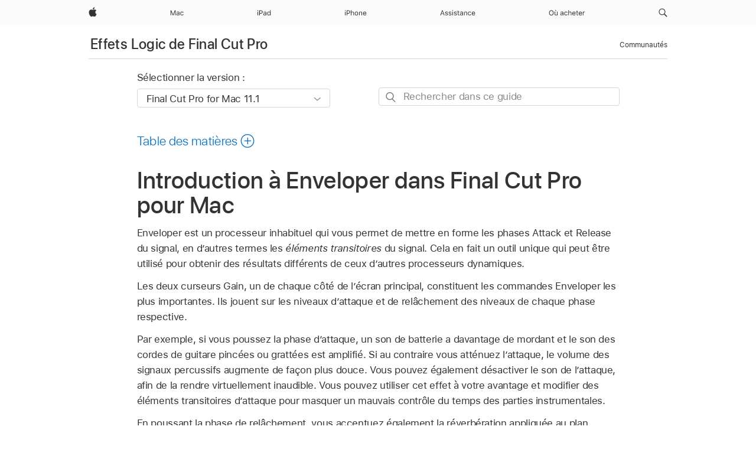

--- FILE ---
content_type: text/html;charset=utf-8
request_url: https://support.apple.com/fr-cm/guide/final-cut-pro-logic-effects/lgex931a0392/mac
body_size: 25596
content:

    
<!DOCTYPE html>
<html lang="fr" prefix="og: http://ogp.me/ns#" dir=ltr>

<head>
	<meta name="viewport" content="width=device-width, initial-scale=1" />
	<meta http-equiv="content-type" content="text/html; charset=UTF-8" />
	<title lang="fr">Introduction à Enveloper dans Final Cut Pro pour Mac - Assistance Apple (CM)</title>
	<link rel="dns-prefetch" href="https://www.apple.com/" />
	<link rel="preconnect" href="https://www.apple.com/" crossorigin />
	<link rel="canonical" href="https://support.apple.com/fr-cm/guide/final-cut-pro-logic-effects/lgex931a0392/mac" />
	<link rel="apple-touch-icon" href="/favicon.ico">
    <link rel="icon" type="image/png" href="/favicon.ico">
	
	
		<meta name="description" content="L’effet Enveloper dans Final Cut Pro pour Mac est un processeur inhabituel qui vous permet de mettre en forme les phases d’attaque et de relâchement du signal (les éléments transitoires du signal)." />
		<meta property="og:url" content="https://support.apple.com/fr-cm/guide/final-cut-pro-logic-effects/lgex931a0392/mac" />
		<meta property="og:title" content="Introduction à Enveloper dans Final Cut Pro pour Mac" />
		<meta property="og:description" content="L’effet Enveloper dans Final Cut Pro pour Mac est un processeur inhabituel qui vous permet de mettre en forme les phases d’attaque et de relâchement du signal (les éléments transitoires du signal)." />
		<meta property="og:site_name" content="Apple Support" />
		<meta property="og:locale" content="fr_CM" />
		<meta property="og:type" content="article" />
		<meta name="ac-gn-search-field[locale]" content="fr_CM" />
	

	
	
	
	
		<link rel="alternate" hreflang="en-us" href="https://support.apple.com/guide/final-cut-pro-logic-effects/lgex931a0392/mac">
	
		<link rel="alternate" hreflang="en-mk" href="https://support.apple.com/en-mk/guide/final-cut-pro-logic-effects/lgex931a0392/mac">
	
		<link rel="alternate" hreflang="ar-kw" href="https://support.apple.com/ar-kw/guide/final-cut-pro-logic-effects/lgex931a0392/mac">
	
		<link rel="alternate" hreflang="en-mn" href="https://support.apple.com/en-mn/guide/final-cut-pro-logic-effects/lgex931a0392/mac">
	
		<link rel="alternate" hreflang="gu-in" href="https://support.apple.com/gu-in/guide/final-cut-pro-logic-effects/lgex931a0392/mac">
	
		<link rel="alternate" hreflang="en-il" href="https://support.apple.com/en-il/guide/final-cut-pro-logic-effects/lgex931a0392/mac">
	
		<link rel="alternate" hreflang="en-eg" href="https://support.apple.com/en-eg/guide/final-cut-pro-logic-effects/lgex931a0392/mac">
	
		<link rel="alternate" hreflang="en-mo" href="https://support.apple.com/en-mo/guide/final-cut-pro-logic-effects/lgex931a0392/mac">
	
		<link rel="alternate" hreflang="en-in" href="https://support.apple.com/en-in/guide/final-cut-pro-logic-effects/lgex931a0392/mac">
	
		<link rel="alternate" hreflang="en-uz" href="https://support.apple.com/en-uz/guide/final-cut-pro-logic-effects/lgex931a0392/mac">
	
		<link rel="alternate" hreflang="en-ae" href="https://support.apple.com/en-ae/guide/final-cut-pro-logic-effects/lgex931a0392/mac">
	
		<link rel="alternate" hreflang="fr-ne" href="https://support.apple.com/fr-ne/guide/final-cut-pro-logic-effects/lgex931a0392/mac">
	
		<link rel="alternate" hreflang="en-mt" href="https://support.apple.com/en-mt/guide/final-cut-pro-logic-effects/lgex931a0392/mac">
	
		<link rel="alternate" hreflang="ta-in" href="https://support.apple.com/ta-in/guide/final-cut-pro-logic-effects/lgex931a0392/mac">
	
		<link rel="alternate" hreflang="zh-cn" href="https://support.apple.com/zh-cn/guide/final-cut-pro-logic-effects/lgex931a0392/mac">
	
		<link rel="alternate" hreflang="en-al" href="https://support.apple.com/en-al/guide/final-cut-pro-logic-effects/lgex931a0392/mac">
	
		<link rel="alternate" hreflang="en-is" href="https://support.apple.com/en-is/guide/final-cut-pro-logic-effects/lgex931a0392/mac">
	
		<link rel="alternate" hreflang="en-mz" href="https://support.apple.com/en-mz/guide/final-cut-pro-logic-effects/lgex931a0392/mac">
	
		<link rel="alternate" hreflang="te-in" href="https://support.apple.com/te-in/guide/final-cut-pro-logic-effects/lgex931a0392/mac">
	
		<link rel="alternate" hreflang="en-am" href="https://support.apple.com/en-am/guide/final-cut-pro-logic-effects/lgex931a0392/mac">
	
		<link rel="alternate" hreflang="fr-ml" href="https://support.apple.com/fr-ml/guide/final-cut-pro-logic-effects/lgex931a0392/mac">
	
		<link rel="alternate" hreflang="fr-mu" href="https://support.apple.com/fr-mu/guide/final-cut-pro-logic-effects/lgex931a0392/mac">
	
		<link rel="alternate" hreflang="en-ng" href="https://support.apple.com/en-ng/guide/final-cut-pro-logic-effects/lgex931a0392/mac">
	
		<link rel="alternate" hreflang="en-az" href="https://support.apple.com/en-az/guide/final-cut-pro-logic-effects/lgex931a0392/mac">
	
		<link rel="alternate" hreflang="en-vn" href="https://support.apple.com/en-vn/guide/final-cut-pro-logic-effects/lgex931a0392/mac">
	
		<link rel="alternate" hreflang="ja-jp" href="https://support.apple.com/ja-jp/guide/final-cut-pro-logic-effects/lgex931a0392/mac">
	
		<link rel="alternate" hreflang="de-ch" href="https://support.apple.com/de-ch/guide/final-cut-pro-logic-effects/lgex931a0392/mac">
	
		<link rel="alternate" hreflang="or-in" href="https://support.apple.com/or-in/guide/final-cut-pro-logic-effects/lgex931a0392/mac">
	
		<link rel="alternate" hreflang="ml-in" href="https://support.apple.com/ml-in/guide/final-cut-pro-logic-effects/lgex931a0392/mac">
	
		<link rel="alternate" hreflang="ar-qa" href="https://support.apple.com/ar-qa/guide/final-cut-pro-logic-effects/lgex931a0392/mac">
	
		<link rel="alternate" hreflang="en-jo" href="https://support.apple.com/en-jo/guide/final-cut-pro-logic-effects/lgex931a0392/mac">
	
		<link rel="alternate" hreflang="en-bh" href="https://support.apple.com/en-bh/guide/final-cut-pro-logic-effects/lgex931a0392/mac">
	
		<link rel="alternate" hreflang="es-cl" href="https://support.apple.com/es-cl/guide/final-cut-pro-logic-effects/lgex931a0392/mac">
	
		<link rel="alternate" hreflang="fr-sn" href="https://support.apple.com/fr-sn/guide/final-cut-pro-logic-effects/lgex931a0392/mac">
	
		<link rel="alternate" hreflang="fr-ca" href="https://support.apple.com/fr-ca/guide/final-cut-pro-logic-effects/lgex931a0392/mac">
	
		<link rel="alternate" hreflang="es-co" href="https://support.apple.com/es-co/guide/final-cut-pro-logic-effects/lgex931a0392/mac">
	
		<link rel="alternate" hreflang="en-bn" href="https://support.apple.com/en-bn/guide/final-cut-pro-logic-effects/lgex931a0392/mac">
	
		<link rel="alternate" hreflang="en-sa" href="https://support.apple.com/en-sa/guide/final-cut-pro-logic-effects/lgex931a0392/mac">
	
		<link rel="alternate" hreflang="ar-eg" href="https://support.apple.com/ar-eg/guide/final-cut-pro-logic-effects/lgex931a0392/mac">
	
		<link rel="alternate" hreflang="fr-be" href="https://support.apple.com/fr-be/guide/final-cut-pro-logic-effects/lgex931a0392/mac">
	
		<link rel="alternate" hreflang="en-bw" href="https://support.apple.com/en-bw/guide/final-cut-pro-logic-effects/lgex931a0392/mac">
	
		<link rel="alternate" hreflang="en-by" href="https://support.apple.com/en-by/guide/final-cut-pro-logic-effects/lgex931a0392/mac">
	
		<link rel="alternate" hreflang="fr-fr" href="https://support.apple.com/fr-fr/guide/final-cut-pro-logic-effects/lgex931a0392/mac">
	
		<link rel="alternate" hreflang="en-ke" href="https://support.apple.com/en-ke/guide/final-cut-pro-logic-effects/lgex931a0392/mac">
	
		<link rel="alternate" hreflang="en-kg" href="https://support.apple.com/en-kg/guide/final-cut-pro-logic-effects/lgex931a0392/mac">
	
		<link rel="alternate" hreflang="en-om" href="https://support.apple.com/en-om/guide/final-cut-pro-logic-effects/lgex931a0392/mac">
	
		<link rel="alternate" hreflang="en-ca" href="https://support.apple.com/en-ca/guide/final-cut-pro-logic-effects/lgex931a0392/mac">
	
		<link rel="alternate" hreflang="en-ge" href="https://support.apple.com/en-ge/guide/final-cut-pro-logic-effects/lgex931a0392/mac">
	
		<link rel="alternate" hreflang="fr-tn" href="https://support.apple.com/fr-tn/guide/final-cut-pro-logic-effects/lgex931a0392/mac">
	
		<link rel="alternate" hreflang="ar-ae" href="https://support.apple.com/ar-ae/guide/final-cut-pro-logic-effects/lgex931a0392/mac">
	
		<link rel="alternate" hreflang="de-at" href="https://support.apple.com/de-at/guide/final-cut-pro-logic-effects/lgex931a0392/mac">
	
		<link rel="alternate" hreflang="en-kw" href="https://support.apple.com/en-kw/guide/final-cut-pro-logic-effects/lgex931a0392/mac">
	
		<link rel="alternate" hreflang="bn-in" href="https://support.apple.com/bn-in/guide/final-cut-pro-logic-effects/lgex931a0392/mac">
	
		<link rel="alternate" hreflang="en-kz" href="https://support.apple.com/en-kz/guide/final-cut-pro-logic-effects/lgex931a0392/mac">
	
		<link rel="alternate" hreflang="en-gu" href="https://support.apple.com/en-gu/guide/final-cut-pro-logic-effects/lgex931a0392/mac">
	
		<link rel="alternate" hreflang="en-gw" href="https://support.apple.com/en-gw/guide/final-cut-pro-logic-effects/lgex931a0392/mac">
	
		<link rel="alternate" hreflang="fr-cf" href="https://support.apple.com/fr-cf/guide/final-cut-pro-logic-effects/lgex931a0392/mac">
	
		<link rel="alternate" hreflang="pa-in" href="https://support.apple.com/pa-in/guide/final-cut-pro-logic-effects/lgex931a0392/mac">
	
		<link rel="alternate" hreflang="fr-ci" href="https://support.apple.com/fr-ci/guide/final-cut-pro-logic-effects/lgex931a0392/mac">
	
		<link rel="alternate" hreflang="fr-ch" href="https://support.apple.com/fr-ch/guide/final-cut-pro-logic-effects/lgex931a0392/mac">
	
		<link rel="alternate" hreflang="es-us" href="https://support.apple.com/es-us/guide/final-cut-pro-logic-effects/lgex931a0392/mac">
	
		<link rel="alternate" hreflang="kn-in" href="https://support.apple.com/kn-in/guide/final-cut-pro-logic-effects/lgex931a0392/mac">
	
		<link rel="alternate" hreflang="fr-gn" href="https://support.apple.com/fr-gn/guide/final-cut-pro-logic-effects/lgex931a0392/mac">
	
		<link rel="alternate" hreflang="fr-cm" href="https://support.apple.com/fr-cm/guide/final-cut-pro-logic-effects/lgex931a0392/mac">
	
		<link rel="alternate" hreflang="fr-gq" href="https://support.apple.com/fr-gq/guide/final-cut-pro-logic-effects/lgex931a0392/mac">
	
		<link rel="alternate" hreflang="en-lb" href="https://support.apple.com/en-lb/guide/final-cut-pro-logic-effects/lgex931a0392/mac">
	
		<link rel="alternate" hreflang="en-tj" href="https://support.apple.com/en-tj/guide/final-cut-pro-logic-effects/lgex931a0392/mac">
	
		<link rel="alternate" hreflang="en-tm" href="https://support.apple.com/en-tm/guide/final-cut-pro-logic-effects/lgex931a0392/mac">
	
		<link rel="alternate" hreflang="en-ph" href="https://support.apple.com/en-ph/guide/final-cut-pro-logic-effects/lgex931a0392/mac">
	
		<link rel="alternate" hreflang="ar-sa" href="https://support.apple.com/ar-sa/guide/final-cut-pro-logic-effects/lgex931a0392/mac">
	
		<link rel="alternate" hreflang="en-lk" href="https://support.apple.com/en-lk/guide/final-cut-pro-logic-effects/lgex931a0392/mac">
	
		<link rel="alternate" hreflang="ca-es" href="https://support.apple.com/ca-es/guide/final-cut-pro-logic-effects/lgex931a0392/mac">
	
		<link rel="alternate" hreflang="de-de" href="https://support.apple.com/de-de/guide/final-cut-pro-logic-effects/lgex931a0392/mac">
	
		<link rel="alternate" hreflang="fr-ma" href="https://support.apple.com/fr-ma/guide/final-cut-pro-logic-effects/lgex931a0392/mac">
	
		<link rel="alternate" hreflang="zh-hk" href="https://support.apple.com/zh-hk/guide/final-cut-pro-logic-effects/lgex931a0392/mac">
	
		<link rel="alternate" hreflang="ko-kr" href="https://support.apple.com/ko-kr/guide/final-cut-pro-logic-effects/lgex931a0392/mac">
	
		<link rel="alternate" hreflang="de-li" href="https://support.apple.com/de-li/guide/final-cut-pro-logic-effects/lgex931a0392/mac">
	
		<link rel="alternate" hreflang="ar-bh" href="https://support.apple.com/ar-bh/guide/final-cut-pro-logic-effects/lgex931a0392/mac">
	
		<link rel="alternate" hreflang="es-es" href="https://support.apple.com/es-es/guide/final-cut-pro-logic-effects/lgex931a0392/mac">
	
		<link rel="alternate" hreflang="ar-jo" href="https://support.apple.com/ar-jo/guide/final-cut-pro-logic-effects/lgex931a0392/mac">
	
		<link rel="alternate" hreflang="fr-mg" href="https://support.apple.com/fr-mg/guide/final-cut-pro-logic-effects/lgex931a0392/mac">
	
		<link rel="alternate" hreflang="es-mx" href="https://support.apple.com/es-mx/guide/final-cut-pro-logic-effects/lgex931a0392/mac">
	
		<link rel="alternate" hreflang="ur-in" href="https://support.apple.com/ur-in/guide/final-cut-pro-logic-effects/lgex931a0392/mac">
	
		<link rel="alternate" hreflang="ar-om" href="https://support.apple.com/ar-om/guide/final-cut-pro-logic-effects/lgex931a0392/mac">
	
		<link rel="alternate" hreflang="en-qa" href="https://support.apple.com/en-qa/guide/final-cut-pro-logic-effects/lgex931a0392/mac">
	
		<link rel="alternate" hreflang="mr-in" href="https://support.apple.com/mr-in/guide/final-cut-pro-logic-effects/lgex931a0392/mac">
	
		<link rel="alternate" hreflang="en-md" href="https://support.apple.com/en-md/guide/final-cut-pro-logic-effects/lgex931a0392/mac">
	
		<link rel="alternate" hreflang="de-lu" href="https://support.apple.com/de-lu/guide/final-cut-pro-logic-effects/lgex931a0392/mac">
	
		<link rel="alternate" hreflang="fr-lu" href="https://support.apple.com/fr-lu/guide/final-cut-pro-logic-effects/lgex931a0392/mac">
	
		<link rel="alternate" hreflang="en-me" href="https://support.apple.com/en-me/guide/final-cut-pro-logic-effects/lgex931a0392/mac">
	

		<link rel="preload" as="style" href="/clientside/build/apd-sasskit.built.css" onload="this.onload=null;this.rel='stylesheet'">
		<noscript>
			<link rel="stylesheet" href="/clientside/build/apd-sasskit.built.css" type="text/css" />
		</noscript>

		
			<link rel="preload" as="style" href="/clientside/build/app-apd.css" onload="this.onload=null;this.rel='stylesheet'">
			<noscript>
				<link rel="stylesheet" href="/clientside/build/app-apd.css" type="text/css" />
			</noscript>
    	

	
    <link rel="preload" as="style"
        href="//www.apple.com/wss/fonts?families=SF+Pro,v1:200,300,400,500,600|SF+Pro+Icons,v1"
        onload="this.onload=null;this.rel='stylesheet'">
    <noscript>
        <link rel="stylesheet" href="//www.apple.com/wss/fonts?families=SF+Pro,v1:200,300,400,500,600|SF+Pro+Icons,v1" type="text/css" />
    </noscript>


	<script>
 
    var _applemd = {
        page: {
            
            site_section: "kb",
            
            content_type: "bk",
            info_type: "",
            topics: "",
            in_house: "",
            locale: "fr-cm",
            
                content_template: "topic",
            
            friendly_content: {
                title: `Effets Logic de Final Cut Pro`,
                publish_date: "03272025",
                
                    topic_id:   "LGEX931A0392",
                    article_id        :   "BK_B899D5BC214B25367C8BBE5D3716946E_LGEX931A0392",
                    product_version   :   "final-cut-pro-logic-effects, 11.1",
                    os_version        :   "Final Cut Pro for Mac 11.1, 14.6",
                    article_version   :   "1"
                
            },
            
            
        },
        
            product: "final-cut-pro-logic-effects"
        
    };
    const isMobilePlayer = /iPhone|iPod|Android/i.test(navigator.userAgent);
    

</script>

	
	<script>
		var data = {	
			showHelpFulfeedBack: true,
			id: "BK_B899D5BC214B25367C8BBE5D3716946E_LGEX931A0392",
			locale: "fr_FR",
			podCookie: "cm~fr",
			source : "",
			isSecureEnv: false,
			dtmPageSource: "topic",
			domain: "support.apple.com",
			isNeighborJsEnabled: true,
            dtmPageName: "acs.pageload"
		}
		window.appState = JSON.stringify(data);
	</script>
	 
		<script src="/clientside/build/nn.js" type="text/javascript" charset="utf-8"></script>
<script>
    
     var neighborInitData = {
        appDataSchemaVersion: '1.0.0',
        webVitalDataThrottlingPercentage: 100,
        reportThrottledWebVitalDataTypes: ['system:dom-content-loaded', 'system:load', 'system:unfocus', 'system:focus', 'system:unload', 'system:page-hide', 'system:visibility-change-visible', 'system:visibility-change-hidden', 'system:event', 'app:load', 'app:unload', 'app:event'],
        trackMarcomSearch: true,
        trackSurvey: true,
        
        endpoint: 'https://supportmetrics.apple.com/content/services/stats'
    }
</script>

	



</head>


	<body dir="ltr" data-istaskopen="false" lang="fr" class="ac-gn-current-support no-js AppleTopic apd-topic dark-mode-enabled" data-designversion="2" itemscope
		itemtype="https://schema.org/TechArticle">

    
	
		





		 <meta name="globalnav-store-key" content="S2A49YFKJF2JAT22K" />
<meta name="globalnav-search-field[name]" content="q" />
<meta name="globalnav-search-field[action]" content="https://support.apple.com/kb/index" />
<meta name="globalnav-search-field[src]" content="globalnav_support" />
<meta name="globalnav-search-field[type]" content="organic" />
<meta name="globalnav-search-field[page]" content="search" />
<meta name="globalnav-search-field[locale]" content="fr_CM" />
<meta name="globalnav-search-field[placeholder]" content="Rechercher dans l’assistance" />
<link
  rel="stylesheet"
  type="text/css"
  href="https://www.apple.com/api-www/global-elements/global-header/v1/assets/globalheader.css"
/>
<div id="globalheader" class="globalnav-scrim globalheader-light"><aside id="globalmessage-segment" lang="fr-CM" dir="ltr" class="globalmessage-segment"><ul data-strings="{}" class="globalmessage-segment-content"></ul></aside><nav id="globalnav" lang="fr-CM" dir="ltr" aria-label="Global" data-analytics-element-engagement-start="globalnav:onFlyoutOpen" data-analytics-element-engagement-end="globalnav:onFlyoutClose" data-analytics-activitymap-region-id="global nav" data-analytics-region="global nav" class="globalnav no-js   "><div class="globalnav-content"><div class="globalnav-item globalnav-menuback"><button aria-label="Menu principal" class="globalnav-menuback-button"><span class="globalnav-chevron-icon"><svg height="48" viewBox="0 0 9 48" width="9" xmlns="http://www.w3.org/2000/svg"><path d="m1.5618 24.0621 6.5581-6.4238c.2368-.2319.2407-.6118.0088-.8486-.2324-.2373-.6123-.2407-.8486-.0088l-7 6.8569c-.1157.1138-.1807.2695-.1802.4316.001.1621.0674.3174.1846.4297l7 6.7241c.1162.1118.2661.1675.4155.1675.1577 0 .3149-.062.4326-.1846.2295-.2388.2222-.6187-.0171-.8481z"></path></svg></span></button></div><ul id="globalnav-list" class="globalnav-list"><li data-analytics-element-engagement="globalnav hover - apple" class="
				globalnav-item
				globalnav-item-apple
				
				
			"><a href="https://www.apple.com/cm/" data-globalnav-item-name="apple" data-analytics-title="apple home" aria-label="Apple" class="globalnav-link globalnav-link-apple"><span class="globalnav-image-regular globalnav-link-image"><svg height="44" viewBox="0 0 14 44" width="14" xmlns="http://www.w3.org/2000/svg"><path d="m13.0729 17.6825a3.61 3.61 0 0 0 -1.7248 3.0365 3.5132 3.5132 0 0 0 2.1379 3.2223 8.394 8.394 0 0 1 -1.0948 2.2618c-.6816.9812-1.3943 1.9623-2.4787 1.9623s-1.3633-.63-2.613-.63c-1.2187 0-1.6525.6507-2.644.6507s-1.6834-.9089-2.4787-2.0243a9.7842 9.7842 0 0 1 -1.6628-5.2776c0-3.0984 2.014-4.7405 3.9969-4.7405 1.0535 0 1.9314.6919 2.5924.6919.63 0 1.6112-.7333 2.8092-.7333a3.7579 3.7579 0 0 1 3.1604 1.5802zm-3.7284-2.8918a3.5615 3.5615 0 0 0 .8469-2.22 1.5353 1.5353 0 0 0 -.031-.32 3.5686 3.5686 0 0 0 -2.3445 1.2084 3.4629 3.4629 0 0 0 -.8779 2.1585 1.419 1.419 0 0 0 .031.2892 1.19 1.19 0 0 0 .2169.0207 3.0935 3.0935 0 0 0 2.1586-1.1368z"></path></svg></span><span class="globalnav-image-compact globalnav-link-image"><svg height="48" viewBox="0 0 17 48" width="17" xmlns="http://www.w3.org/2000/svg"><path d="m15.5752 19.0792a4.2055 4.2055 0 0 0 -2.01 3.5376 4.0931 4.0931 0 0 0 2.4908 3.7542 9.7779 9.7779 0 0 1 -1.2755 2.6351c-.7941 1.1431-1.6244 2.2862-2.8878 2.2862s-1.5883-.734-3.0443-.734c-1.42 0-1.9252.7581-3.08.7581s-1.9611-1.0589-2.8876-2.3584a11.3987 11.3987 0 0 1 -1.9373-6.1487c0-3.61 2.3464-5.523 4.6566-5.523 1.2274 0 2.25.8062 3.02.8062.734 0 1.8771-.8543 3.2729-.8543a4.3778 4.3778 0 0 1 3.6822 1.841zm-6.8586-2.0456a1.3865 1.3865 0 0 1 -.2527-.024 1.6557 1.6557 0 0 1 -.0361-.337 4.0341 4.0341 0 0 1 1.0228-2.5148 4.1571 4.1571 0 0 1 2.7314-1.4078 1.7815 1.7815 0 0 1 .0361.373 4.1487 4.1487 0 0 1 -.9867 2.587 3.6039 3.6039 0 0 1 -2.5148 1.3236z"></path></svg></span><span class="globalnav-link-text">Apple</span></a></li><li data-topnav-flyout-item="menu" data-topnav-flyout-label="Menu" role="none" class="globalnav-item globalnav-menu"><div data-topnav-flyout="menu" class="globalnav-flyout"><div class="globalnav-menu-list"><div data-analytics-element-engagement="globalnav hover - mac" class="
				globalnav-item
				globalnav-item-mac
				globalnav-item-menu
				
			"><ul role="none" class="globalnav-submenu-trigger-group"><li class="globalnav-submenu-trigger-item"><a href="https://www.apple.com/cm/mac/" data-globalnav-item-name="mac" data-topnav-flyout-trigger-compact="true" data-analytics-title="mac" data-analytics-element-engagement="hover - mac" aria-label="Mac" class="globalnav-link globalnav-submenu-trigger-link globalnav-link-mac"><span class="globalnav-link-text-container"><span class="globalnav-image-regular globalnav-link-image"><svg height="44" viewBox="0 0 23 44" width="23" xmlns="http://www.w3.org/2000/svg"><path d="m8.1558 25.9987v-6.457h-.0703l-2.666 6.457h-.8907l-2.666-6.457h-.0703v6.457h-.9844v-8.4551h1.2246l2.8945 7.0547h.0938l2.8945-7.0547h1.2246v8.4551zm2.5166-1.7696c0-1.1309.832-1.7812 2.3027-1.8691l1.8223-.1113v-.5742c0-.7793-.4863-1.207-1.4297-1.207-.7559 0-1.2832.2871-1.4238.7852h-1.0195c.1348-1.0137 1.1309-1.6816 2.4785-1.6816 1.541 0 2.4023.791 2.4023 2.1035v4.3242h-.9609v-.9318h-.0938c-.4102.6738-1.1016 1.043-1.9453 1.043-1.2246 0-2.1328-.7266-2.1328-1.8809zm4.125-.5859v-.5801l-1.6992.1113c-.9609.0645-1.3828.3984-1.3828 1.0312 0 .6445.5449 1.0195 1.2773 1.0195 1.0371.0001 1.8047-.6796 1.8047-1.5819zm6.958-2.0273c-.1641-.627-.7207-1.1367-1.6289-1.1367-1.1367 0-1.8516.9082-1.8516 2.3379 0 1.459.7266 2.3848 1.8516 2.3848.8496 0 1.4414-.3926 1.6289-1.1074h1.0195c-.1816 1.1602-1.125 2.0156-2.6426 2.0156-1.7695 0-2.9004-1.2832-2.9004-3.293 0-1.9688 1.125-3.2461 2.8945-3.2461 1.5352 0 2.4727.9199 2.6484 2.0449z"></path></svg></span><span class="globalnav-link-text">Mac</span></span></a></li></ul></div><div data-analytics-element-engagement="globalnav hover - ipad" class="
				globalnav-item
				globalnav-item-ipad
				globalnav-item-menu
				
			"><ul role="none" class="globalnav-submenu-trigger-group"><li class="globalnav-submenu-trigger-item"><a href="https://www.apple.com/cm/ipad/" data-globalnav-item-name="ipad" data-topnav-flyout-trigger-compact="true" data-analytics-title="ipad" data-analytics-element-engagement="hover - ipad" aria-label="iPad" class="globalnav-link globalnav-submenu-trigger-link globalnav-link-ipad"><span class="globalnav-link-text-container"><span class="globalnav-image-regular globalnav-link-image"><svg height="44" viewBox="0 0 24 44" width="24" xmlns="http://www.w3.org/2000/svg"><path d="m14.9575 23.7002c0 .902-.768 1.582-1.805 1.582-.732 0-1.277-.375-1.277-1.02 0-.632.422-.966 1.383-1.031l1.699-.111zm-1.395-4.072c-1.347 0-2.343.668-2.478 1.681h1.019c.141-.498.668-.785 1.424-.785.944 0 1.43.428 1.43 1.207v.574l-1.822.112c-1.471.088-2.303.738-2.303 1.869 0 1.154.908 1.881 2.133 1.881.844 0 1.535-.369 1.945-1.043h.094v.931h.961v-4.324c0-1.312-.862-2.103-2.403-2.103zm6.769 5.575c-1.155 0-1.846-.885-1.846-2.361 0-1.471.697-2.362 1.846-2.362 1.142 0 1.857.914 1.857 2.362 0 1.459-.709 2.361-1.857 2.361zm1.834-8.027v3.503h-.088c-.358-.691-1.102-1.107-1.981-1.107-1.605 0-2.654 1.289-2.654 3.27 0 1.986 1.037 3.269 2.654 3.269.873 0 1.623-.416 2.022-1.119h.093v1.008h.961v-8.824zm-15.394 4.869h-1.863v-3.563h1.863c1.225 0 1.899.639 1.899 1.799 0 1.119-.697 1.764-1.899 1.764zm.276-4.5h-3.194v8.455h1.055v-3.018h2.127c1.588 0 2.719-1.119 2.719-2.701 0-1.611-1.108-2.736-2.707-2.736zm-6.064 8.454h1.008v-6.316h-1.008zm-.199-8.237c0-.387.316-.704.703-.704s.703.317.703.704c0 .386-.316.703-.703.703s-.703-.317-.703-.703z"></path></svg></span><span class="globalnav-link-text">iPad</span></span></a></li></ul></div><div data-analytics-element-engagement="globalnav hover - iphone" class="
				globalnav-item
				globalnav-item-iphone
				globalnav-item-menu
				
			"><ul role="none" class="globalnav-submenu-trigger-group"><li class="globalnav-submenu-trigger-item"><a href="https://www.apple.com/cm/iphone/" data-globalnav-item-name="iphone" data-topnav-flyout-trigger-compact="true" data-analytics-title="iphone" data-analytics-element-engagement="hover - iphone" aria-label="iPhone" class="globalnav-link globalnav-submenu-trigger-link globalnav-link-iphone"><span class="globalnav-link-text-container"><span class="globalnav-image-regular globalnav-link-image"><svg height="44" viewBox="0 0 38 44" width="38" xmlns="http://www.w3.org/2000/svg"><path d="m32.7129 22.3203h3.48c-.023-1.119-.691-1.857-1.693-1.857-1.008 0-1.711.738-1.787 1.857zm4.459 2.045c-.293 1.078-1.277 1.746-2.66 1.746-1.752 0-2.848-1.266-2.848-3.264 0-1.986 1.113-3.275 2.848-3.275 1.705 0 2.742 1.213 2.742 3.176v.386h-4.541v.047c.053 1.248.75 2.039 1.822 2.039.815 0 1.366-.298 1.629-.855zm-12.282-4.682h.961v.996h.094c.316-.697.932-1.107 1.898-1.107 1.418 0 2.209.838 2.209 2.338v4.09h-1.007v-3.844c0-1.137-.481-1.676-1.489-1.676s-1.658.674-1.658 1.781v3.739h-1.008zm-2.499 3.158c0-1.5-.674-2.361-1.869-2.361-1.196 0-1.87.861-1.87 2.361 0 1.495.674 2.362 1.87 2.362 1.195 0 1.869-.867 1.869-2.362zm-4.782 0c0-2.033 1.114-3.269 2.913-3.269 1.798 0 2.912 1.236 2.912 3.269 0 2.028-1.114 3.27-2.912 3.27-1.799 0-2.913-1.242-2.913-3.27zm-6.636-5.666h1.008v3.504h.093c.317-.697.979-1.107 1.946-1.107 1.336 0 2.179.855 2.179 2.338v4.09h-1.007v-3.844c0-1.119-.504-1.676-1.459-1.676-1.131 0-1.752.715-1.752 1.781v3.739h-1.008zm-6.015 4.87h1.863c1.202 0 1.899-.645 1.899-1.764 0-1.16-.674-1.799-1.899-1.799h-1.863zm2.139-4.5c1.599 0 2.707 1.125 2.707 2.736 0 1.582-1.131 2.701-2.719 2.701h-2.127v3.018h-1.055v-8.455zm-6.114 8.454h1.008v-6.316h-1.008zm-.2-8.238c0-.386.317-.703.703-.703.387 0 .704.317.704.703 0 .387-.317.704-.704.704-.386 0-.703-.317-.703-.704z"></path></svg></span><span class="globalnav-link-text">iPhone</span></span></a></li></ul></div><div data-analytics-element-engagement="globalnav hover - support" class="
				globalnav-item
				globalnav-item-support
				globalnav-item-menu
				
			"><ul role="none" class="globalnav-submenu-trigger-group"><li class="globalnav-submenu-trigger-item"><a href="https://support.apple.com/fr-cm/?cid=gn-ols-home-hp-tab" data-globalnav-item-name="support" data-topnav-flyout-trigger-compact="true" data-analytics-title="support" data-analytics-element-engagement="hover - support" data-analytics-exit-link="true" aria-label="Assistance" class="globalnav-link globalnav-submenu-trigger-link globalnav-link-support"><span class="globalnav-link-text-container"><span class="globalnav-image-regular globalnav-link-image"><svg height="44" viewBox="0 0 60 44" width="60" xmlns="http://www.w3.org/2000/svg"><path d="m5.6903 23.5715h-3.3633l-.8496 2.4199h-1.1074l3.1172-8.4551h1.043l3.1172 8.4551h-1.1075zm-3.0527-.8965h2.7422l-1.3242-3.7734h-.0938zm8.3354-3.1113c1.3242 0 2.2441.6562 2.3789 1.6934h-.9961c-.1348-.5039-.627-.8379-1.3887-.8379-.75 0-1.3359.3809-1.3359.9434 0 .4336.3516.7031 1.0957.8848l.9727.2344c1.1895.2871 1.7637.8027 1.7637 1.7109 0 1.1309-1.0957 1.9102-2.5312 1.9102-1.4062 0-2.373-.6738-2.4844-1.7227h1.0371c.1699.5332.6738.873 1.4824.873.8496 0 1.459-.4043 1.459-.9844 0-.4336-.3281-.7266-1.002-.8906l-1.084-.2637c-1.1836-.2871-1.7227-.7969-1.7227-1.7109.0001-1.0489 1.0137-1.8399 2.3555-1.8399zm6.044 0c1.3242 0 2.2441.6562 2.3789 1.6934h-.9961c-.1348-.5039-.627-.8379-1.3887-.8379-.75 0-1.3359.3809-1.3359.9434 0 .4336.3516.7031 1.0957.8848l.9727.2344c1.1895.2871 1.7637.8027 1.7637 1.7109 0 1.1309-1.0957 1.9102-2.5312 1.9102-1.4063 0-2.373-.6738-2.4844-1.7227h1.0371c.1699.5332.6738.873 1.4824.873.8496 0 1.459-.4043 1.459-.9844 0-.4336-.3281-.7266-1.002-.8906l-1.084-.2637c-1.1836-.2871-1.7227-.7969-1.7227-1.7109 0-1.0489 1.0137-1.8399 2.3555-1.8399zm3.7763-1.8106c0-.3867.3164-.7031.7031-.7031s.7031.3164.7031.7031-.3164.7031-.7031.7031-.7031-.3164-.7031-.7031zm.1993 1.9219h1.0078v6.3164h-1.0078zm5.0185-.1113c1.3242 0 2.2441.6562 2.3789 1.6934h-.9961c-.1348-.5039-.627-.8379-1.3887-.8379-.75 0-1.3359.3809-1.3359.9434 0 .4336.3516.7031 1.0957.8848l.9727.2344c1.1895.2871 1.7637.8027 1.7637 1.7109 0 1.1309-1.0957 1.9102-2.5312 1.9102-1.4062 0-2.373-.6738-2.4844-1.7227h1.0371c.1699.5332.6738.873 1.4824.873.8496 0 1.459-.4043 1.459-.9844 0-.4336-.3281-.7266-1.002-.8906l-1.084-.2637c-1.1836-.2871-1.7227-.7969-1.7227-1.7109 0-1.0489 1.0137-1.8399 2.3555-1.8399zm5.3237-1.5235v1.6348h1.4062v.8438h-1.4062v3.5742c0 .7441.2812 1.0605.9375 1.0605.1816 0 .2812-.0059.4688-.0234v.8496c-.1992.0352-.3926.0586-.5918.0586-1.3008 0-1.8223-.4805-1.8223-1.6875v-3.832h-1.0195v-.8438h1.0195v-1.6348zm2.4346 6.1817c0-1.1309.832-1.7812 2.3027-1.8691l1.8223-.1113v-.5742c0-.7793-.4863-1.207-1.4297-1.207-.7559 0-1.2832.2871-1.4238.7852h-1.0195c.1348-1.0137 1.1309-1.6816 2.4785-1.6816 1.541 0 2.4023.791 2.4023 2.1035v4.3242h-.9609v-.9316h-.0938c-.4102.6738-1.1016 1.043-1.9453 1.043-1.2246-.0003-2.1328-.7268-2.1328-1.8811zm4.125-.586v-.5801l-1.6992.1113c-.9609.0645-1.3828.3984-1.3828 1.0312 0 .6445.5449 1.0195 1.2773 1.0195 1.0371.0002 1.8047-.6795 1.8047-1.5819zm2.751-3.9609h.9609v.9961h.0938c.3164-.6973.9316-1.1074 1.8984-1.1074 1.418 0 2.209.8379 2.209 2.3379v4.0898h-1.0078v-3.8438c0-1.1367-.4805-1.6758-1.4883-1.6758s-1.6582.6738-1.6582 1.7812v3.7383h-1.0078zm11.0889 1.9336c-.1641-.627-.7207-1.1367-1.6289-1.1367-1.1367 0-1.8516.9082-1.8516 2.3379 0 1.459.7266 2.3848 1.8516 2.3848.8496 0 1.4414-.3926 1.6289-1.1074h1.0195c-.1816 1.1602-1.125 2.0156-2.6426 2.0156-1.7695 0-2.9004-1.2832-2.9004-3.293 0-1.9688 1.125-3.2461 2.8945-3.2461 1.5352 0 2.4727.9199 2.6484 2.0449zm7.5795 2.748c-.293 1.0781-1.2773 1.7461-2.6602 1.7461-1.752 0-2.8477-1.2656-2.8477-3.2637 0-1.9863 1.1133-3.2754 2.8477-3.2754 1.7051 0 2.7422 1.2129 2.7422 3.1758v.3867h-4.541v.0469c.0527 1.248.75 2.0391 1.8223 2.0391.8145 0 1.3652-.2988 1.6289-.8555zm-4.4589-2.0449h3.4805c-.0234-1.1191-.6914-1.8574-1.6934-1.8574-1.0078 0-1.711.7383-1.7871 1.8574z"></path></svg></span><span class="globalnav-link-text">Assistance</span></span></a></li></ul></div><div data-analytics-element-engagement="globalnav hover - where-to-buy" class="
				globalnav-item
				globalnav-item-where-to-buy
				globalnav-item-menu
				
			"><ul role="none" class="globalnav-submenu-trigger-group"><li class="globalnav-submenu-trigger-item"><a href="https://www.apple.com/cm/buy/" data-globalnav-item-name="where-to-buy" data-topnav-flyout-trigger-compact="true" data-analytics-title="where to buy" data-analytics-element-engagement="hover - where to buy" aria-label="Où acheter" class="globalnav-link globalnav-submenu-trigger-link globalnav-link-where-to-buy"><span class="globalnav-link-text-container"><span class="globalnav-image-regular globalnav-link-image"><svg height="44" viewBox="0 0 62 44" width="62" xmlns="http://www.w3.org/2000/svg"><path d="m8.3878 21.767c0 2.7012-1.4648 4.4297-3.8789 4.4297-2.4258 0-3.8789-1.7227-3.8789-4.4297 0-2.7188 1.4883-4.4238 3.8789-4.4238 2.4024 0 3.8789 1.7109 3.8789 4.4238zm-6.6738 0c0 2.0977 1.0371 3.457 2.7949 3.457 1.7344 0 2.7949-1.3594 2.7949-3.457 0-2.1152-1.0664-3.4512-2.7949-3.4512-1.7226.0001-2.7949 1.336-2.7949 3.4512zm13.3628 4.2305h-.9609v-.9902h-.0938c-.3164.7031-.9902 1.1016-1.957 1.1016-1.418 0-2.1562-.8438-2.1562-2.3379v-4.0898h1.0078v3.8438c0 1.1367.4219 1.6641 1.4297 1.6641 1.1133 0 1.7227-.6621 1.7227-1.7695v-3.7383h1.0078v6.3162zm-4.3946-9.1875h1.207l1.0371 1.9922h-.8906zm9.0645 7.418c0-1.1309.832-1.7812 2.3027-1.8691l1.8223-.1113v-.5742c0-.7793-.4863-1.207-1.4297-1.207-.7559 0-1.2832.2871-1.4238.7852h-1.0195c.1348-1.0137 1.1309-1.6816 2.4785-1.6816 1.541 0 2.4023.791 2.4023 2.1035v4.3242h-.9609v-.9316h-.0938c-.4102.6738-1.1016 1.043-1.9453 1.043-1.2246-.0003-2.1328-.7268-2.1328-1.8811zm4.125-.586v-.58l-1.6992.1113c-.9609.0645-1.3828.3984-1.3828 1.0312 0 .6445.5449 1.0195 1.2773 1.0195 1.0371.0001 1.8047-.6796 1.8047-1.582zm6.958-2.0273c-.1641-.627-.7207-1.1367-1.6289-1.1367-1.1367 0-1.8516.9082-1.8516 2.3379 0 1.459.7266 2.3848 1.8516 2.3848.8496 0 1.4414-.3926 1.6289-1.1074h1.0195c-.1816 1.1602-1.125 2.0156-2.6426 2.0156-1.7695 0-2.9004-1.2832-2.9004-3.293 0-1.9688 1.125-3.2461 2.8945-3.2461 1.5352 0 2.4727.9199 2.6484 2.0449zm2.4468-4.4414h1.0078v3.5039h.0938c.3164-.6973.9785-1.1074 1.9453-1.1074 1.3359 0 2.1797.8555 2.1797 2.3379v4.0898h-1.0078v-3.8438c0-1.1191-.5039-1.6758-1.459-1.6758-1.1309 0-1.752.7148-1.752 1.7812v3.7383h-1.0078zm12.1377 7.1894c-.293 1.0781-1.2773 1.7461-2.6602 1.7461-1.752 0-2.8477-1.2656-2.8477-3.2637 0-1.9863 1.1133-3.2754 2.8477-3.2754 1.7051 0 2.7422 1.2129 2.7422 3.1758v.3867h-4.541v.0469c.0527 1.248.75 2.0391 1.8223 2.0391.8145 0 1.3652-.2988 1.6289-.8555zm-4.459-2.0449h3.4805c-.0234-1.1191-.6914-1.8574-1.6934-1.8574-1.0078 0-1.7109.7383-1.7871 1.8574zm7.4326-4.2715v1.6348h1.4062v.8438h-1.4062v3.5742c0 .7441.2812 1.0605.9375 1.0605.1816 0 .2812-.0059.4688-.0234v.8496c-.1992.0352-.3926.0586-.5918.0586-1.3008 0-1.8223-.4805-1.8223-1.6875v-3.832h-1.0195v-.8438h1.0195v-1.6348zm7.9131 6.3164c-.293 1.0781-1.2773 1.7461-2.6602 1.7461-1.752 0-2.8477-1.2656-2.8477-3.2637 0-1.9863 1.1133-3.2754 2.8477-3.2754 1.7051 0 2.7422 1.2129 2.7422 3.1758v.3867h-4.541v.0469c.0527 1.248.75 2.0391 1.8223 2.0391.8145 0 1.3652-.2988 1.6289-.8555zm-4.459-2.0449h3.4805c-.0234-1.1191-.6914-1.8574-1.6934-1.8574-1.0078 0-1.7109.7383-1.7871 1.8574zm6.0034-2.6367h.9609v.9375h.0938c.1875-.6152.9141-1.0488 1.752-1.0488.1641 0 .375.0117.5039.0293v1.0078c-.082-.0234-.4453-.0586-.6445-.0586-.9609 0-1.6582.6445-1.6582 1.5352v3.9141h-1.0078v-6.3165z"></path></svg></span><span class="globalnav-link-text">Où acheter</span></span></a></li></ul></div></div></div></li><li data-topnav-flyout-label="Rechercher sur apple.com" data-analytics-title="open - search field" class="globalnav-item globalnav-search"><a role="button" id="globalnav-menubutton-link-search" href="https://support.apple.com/kb/index?page=search&locale=fr_CM" data-topnav-flyout-trigger-regular="true" data-topnav-flyout-trigger-compact="true" aria-label="Rechercher sur apple.com" data-analytics-title="open - search field" class="globalnav-link globalnav-link-search"><span class="globalnav-image-regular"><svg xmlns="http://www.w3.org/2000/svg" width="15px" height="44px" viewBox="0 0 15 44">
<path d="M14.298,27.202l-3.87-3.87c0.701-0.929,1.122-2.081,1.122-3.332c0-3.06-2.489-5.55-5.55-5.55c-3.06,0-5.55,2.49-5.55,5.55 c0,3.061,2.49,5.55,5.55,5.55c1.251,0,2.403-0.421,3.332-1.122l3.87,3.87c0.151,0.151,0.35,0.228,0.548,0.228 s0.396-0.076,0.548-0.228C14.601,27.995,14.601,27.505,14.298,27.202z M1.55,20c0-2.454,1.997-4.45,4.45-4.45 c2.454,0,4.45,1.997,4.45,4.45S8.454,24.45,6,24.45C3.546,24.45,1.55,22.454,1.55,20z"></path>
</svg>
</span><span class="globalnav-image-compact"><svg height="48" viewBox="0 0 17 48" width="17" xmlns="http://www.w3.org/2000/svg"><path d="m16.2294 29.9556-4.1755-4.0821a6.4711 6.4711 0 1 0 -1.2839 1.2625l4.2005 4.1066a.9.9 0 1 0 1.2588-1.287zm-14.5294-8.0017a5.2455 5.2455 0 1 1 5.2455 5.2527 5.2549 5.2549 0 0 1 -5.2455-5.2527z"></path></svg></span></a><div id="globalnav-submenu-search" aria-labelledby="globalnav-menubutton-link-search" class="globalnav-flyout globalnav-submenu"><div class="globalnav-flyout-scroll-container"><div class="globalnav-flyout-content globalnav-submenu-content"><form action="https://support.apple.com/kb/index" method="get" class="globalnav-searchfield"><div class="globalnav-searchfield-wrapper"><input placeholder="Rechercher sur apple.com" aria-label="Rechercher sur apple.com" autocorrect="off" autocapitalize="off" autocomplete="off" spellcheck="false" class="globalnav-searchfield-input" name="q"><input id="globalnav-searchfield-src" type="hidden" name="src" value><input type="hidden" name="type" value><input type="hidden" name="page" value><input type="hidden" name="locale" value><button aria-label="Effacer les termes de la recherche" tabindex="-1" type="button" class="globalnav-searchfield-reset"><span class="globalnav-image-regular"><svg height="14" viewBox="0 0 14 14" width="14" xmlns="http://www.w3.org/2000/svg"><path d="m7 .0339a6.9661 6.9661 0 1 0 6.9661 6.9661 6.9661 6.9661 0 0 0 -6.9661-6.9661zm2.798 8.9867a.55.55 0 0 1 -.778.7774l-2.02-2.02-2.02 2.02a.55.55 0 0 1 -.7784-.7774l2.0206-2.0206-2.0204-2.02a.55.55 0 0 1 .7782-.7778l2.02 2.02 2.02-2.02a.55.55 0 0 1 .778.7778l-2.0203 2.02z"></path></svg></span><span class="globalnav-image-compact"><svg height="16" viewBox="0 0 16 16" width="16" xmlns="http://www.w3.org/2000/svg"><path d="m0 8a8.0474 8.0474 0 0 1 7.9922-8 8.0609 8.0609 0 0 1 8.0078 8 8.0541 8.0541 0 0 1 -8 8 8.0541 8.0541 0 0 1 -8-8zm5.6549 3.2863 2.3373-2.353 2.3451 2.353a.6935.6935 0 0 0 .4627.1961.6662.6662 0 0 0 .6667-.6667.6777.6777 0 0 0 -.1961-.4706l-2.3451-2.3373 2.3529-2.3607a.5943.5943 0 0 0 .1961-.4549.66.66 0 0 0 -.6667-.6589.6142.6142 0 0 0 -.447.1961l-2.3686 2.3606-2.353-2.3527a.6152.6152 0 0 0 -.447-.1883.6529.6529 0 0 0 -.6667.651.6264.6264 0 0 0 .1961.4549l2.3451 2.3529-2.3451 2.353a.61.61 0 0 0 -.1961.4549.6661.6661 0 0 0 .6667.6667.6589.6589 0 0 0 .4627-.1961z" ></path></svg></span></button><button aria-label="Lancer la recherche" tabindex="-1" aria-hidden="true" type="submit" class="globalnav-searchfield-submit"><span class="globalnav-image-regular"><svg height="32" viewBox="0 0 30 32" width="30" xmlns="http://www.w3.org/2000/svg"><path d="m23.3291 23.3066-4.35-4.35c-.0105-.0105-.0247-.0136-.0355-.0235a6.8714 6.8714 0 1 0 -1.5736 1.4969c.0214.0256.03.0575.0542.0815l4.35 4.35a1.1 1.1 0 1 0 1.5557-1.5547zm-15.4507-8.582a5.6031 5.6031 0 1 1 5.603 5.61 5.613 5.613 0 0 1 -5.603-5.61z"></path></svg></span><span class="globalnav-image-compact"><svg width="38" height="40" viewBox="0 0 38 40" xmlns="http://www.w3.org/2000/svg"><path d="m28.6724 27.8633-5.07-5.07c-.0095-.0095-.0224-.0122-.032-.0213a7.9967 7.9967 0 1 0 -1.8711 1.7625c.0254.03.0357.0681.0642.0967l5.07 5.07a1.3 1.3 0 0 0 1.8389-1.8379zm-18.0035-10.0033a6.5447 6.5447 0 1 1 6.545 6.5449 6.5518 6.5518 0 0 1 -6.545-6.5449z"></path></svg></span></button></div><div role="status" aria-live="polite" data-topnav-searchresults-label="total results" class="globalnav-searchresults-count"></div></form><div class="globalnav-searchresults"></div></div></div></div></li></ul><div class="globalnav-menutrigger"><button id="globalnav-menutrigger-button" aria-controls="globalnav-list" aria-label="Menu" data-topnav-menu-label-open="Menu" data-topnav-menu-label-close="Close" data-topnav-flyout-trigger-compact="menu" class="globalnav-menutrigger-button"><svg width="18" height="18" viewBox="0 0 18 18"><polyline id="globalnav-menutrigger-bread-bottom" fill="none" stroke="currentColor" stroke-width="1.2" stroke-linecap="round" stroke-linejoin="round" points="2 12, 16 12" class="globalnav-menutrigger-bread globalnav-menutrigger-bread-bottom"><animate id="globalnav-anim-menutrigger-bread-bottom-open" attributeName="points" keyTimes="0;0.5;1" dur="0.24s" begin="indefinite" fill="freeze" calcMode="spline" keySplines="0.42, 0, 1, 1;0, 0, 0.58, 1" values=" 2 12, 16 12; 2 9, 16 9; 3.5 15, 15 3.5"></animate><animate id="globalnav-anim-menutrigger-bread-bottom-close" attributeName="points" keyTimes="0;0.5;1" dur="0.24s" begin="indefinite" fill="freeze" calcMode="spline" keySplines="0.42, 0, 1, 1;0, 0, 0.58, 1" values=" 3.5 15, 15 3.5; 2 9, 16 9; 2 12, 16 12"></animate></polyline><polyline id="globalnav-menutrigger-bread-top" fill="none" stroke="currentColor" stroke-width="1.2" stroke-linecap="round" stroke-linejoin="round" points="2 5, 16 5" class="globalnav-menutrigger-bread globalnav-menutrigger-bread-top"><animate id="globalnav-anim-menutrigger-bread-top-open" attributeName="points" keyTimes="0;0.5;1" dur="0.24s" begin="indefinite" fill="freeze" calcMode="spline" keySplines="0.42, 0, 1, 1;0, 0, 0.58, 1" values=" 2 5, 16 5; 2 9, 16 9; 3.5 3.5, 15 15"></animate><animate id="globalnav-anim-menutrigger-bread-top-close" attributeName="points" keyTimes="0;0.5;1" dur="0.24s" begin="indefinite" fill="freeze" calcMode="spline" keySplines="0.42, 0, 1, 1;0, 0, 0.58, 1" values=" 3.5 3.5, 15 15; 2 9, 16 9; 2 5, 16 5"></animate></polyline></svg></button></div></div></nav><div id="globalnav-curtain" class="globalnav-curtain"></div><div id="globalnav-placeholder" class="globalnav-placeholder"></div></div><script id="__ACGH_DATA__" type="application/json">{"props":{"globalNavData":{"locale":"fr_CM","ariaLabel":"Global","analyticsAttributes":[{"name":"data-analytics-activitymap-region-id","value":"global nav"},{"name":"data-analytics-region","value":"global nav"}],"links":[{"id":"9cab2c8da81cd2b446ceff625929075102df1d96546c0ac02bc9210871ad3ed6","name":"apple","text":"Apple","url":"/cm/","ariaLabel":"Apple","submenuAriaLabel":"Menu Apple","images":[{"name":"regular","assetInline":"<svg height=\"44\" viewBox=\"0 0 14 44\" width=\"14\" xmlns=\"http://www.w3.org/2000/svg\"><path d=\"m13.0729 17.6825a3.61 3.61 0 0 0 -1.7248 3.0365 3.5132 3.5132 0 0 0 2.1379 3.2223 8.394 8.394 0 0 1 -1.0948 2.2618c-.6816.9812-1.3943 1.9623-2.4787 1.9623s-1.3633-.63-2.613-.63c-1.2187 0-1.6525.6507-2.644.6507s-1.6834-.9089-2.4787-2.0243a9.7842 9.7842 0 0 1 -1.6628-5.2776c0-3.0984 2.014-4.7405 3.9969-4.7405 1.0535 0 1.9314.6919 2.5924.6919.63 0 1.6112-.7333 2.8092-.7333a3.7579 3.7579 0 0 1 3.1604 1.5802zm-3.7284-2.8918a3.5615 3.5615 0 0 0 .8469-2.22 1.5353 1.5353 0 0 0 -.031-.32 3.5686 3.5686 0 0 0 -2.3445 1.2084 3.4629 3.4629 0 0 0 -.8779 2.1585 1.419 1.419 0 0 0 .031.2892 1.19 1.19 0 0 0 .2169.0207 3.0935 3.0935 0 0 0 2.1586-1.1368z\"></path></svg>"},{"name":"compact","assetInline":"<svg height=\"48\" viewBox=\"0 0 17 48\" width=\"17\" xmlns=\"http://www.w3.org/2000/svg\"><path d=\"m15.5752 19.0792a4.2055 4.2055 0 0 0 -2.01 3.5376 4.0931 4.0931 0 0 0 2.4908 3.7542 9.7779 9.7779 0 0 1 -1.2755 2.6351c-.7941 1.1431-1.6244 2.2862-2.8878 2.2862s-1.5883-.734-3.0443-.734c-1.42 0-1.9252.7581-3.08.7581s-1.9611-1.0589-2.8876-2.3584a11.3987 11.3987 0 0 1 -1.9373-6.1487c0-3.61 2.3464-5.523 4.6566-5.523 1.2274 0 2.25.8062 3.02.8062.734 0 1.8771-.8543 3.2729-.8543a4.3778 4.3778 0 0 1 3.6822 1.841zm-6.8586-2.0456a1.3865 1.3865 0 0 1 -.2527-.024 1.6557 1.6557 0 0 1 -.0361-.337 4.0341 4.0341 0 0 1 1.0228-2.5148 4.1571 4.1571 0 0 1 2.7314-1.4078 1.7815 1.7815 0 0 1 .0361.373 4.1487 4.1487 0 0 1 -.9867 2.587 3.6039 3.6039 0 0 1 -2.5148 1.3236z\"></path></svg>"}],"analyticsAttributes":[{"name":"data-analytics-title","value":"apple home"}]},{"id":"2acc6acced167b7c15ce65f333dab30c13409366229580a657bdb11a75718671","name":"mac","text":"Mac","url":"/cm/mac/","ariaLabel":"Mac","submenuAriaLabel":"Menu Mac","images":[{"name":"regular","assetInline":"<svg height=\"44\" viewBox=\"0 0 23 44\" width=\"23\" xmlns=\"http://www.w3.org/2000/svg\"><path d=\"m8.1558 25.9987v-6.457h-.0703l-2.666 6.457h-.8907l-2.666-6.457h-.0703v6.457h-.9844v-8.4551h1.2246l2.8945 7.0547h.0938l2.8945-7.0547h1.2246v8.4551zm2.5166-1.7696c0-1.1309.832-1.7812 2.3027-1.8691l1.8223-.1113v-.5742c0-.7793-.4863-1.207-1.4297-1.207-.7559 0-1.2832.2871-1.4238.7852h-1.0195c.1348-1.0137 1.1309-1.6816 2.4785-1.6816 1.541 0 2.4023.791 2.4023 2.1035v4.3242h-.9609v-.9318h-.0938c-.4102.6738-1.1016 1.043-1.9453 1.043-1.2246 0-2.1328-.7266-2.1328-1.8809zm4.125-.5859v-.5801l-1.6992.1113c-.9609.0645-1.3828.3984-1.3828 1.0312 0 .6445.5449 1.0195 1.2773 1.0195 1.0371.0001 1.8047-.6796 1.8047-1.5819zm6.958-2.0273c-.1641-.627-.7207-1.1367-1.6289-1.1367-1.1367 0-1.8516.9082-1.8516 2.3379 0 1.459.7266 2.3848 1.8516 2.3848.8496 0 1.4414-.3926 1.6289-1.1074h1.0195c-.1816 1.1602-1.125 2.0156-2.6426 2.0156-1.7695 0-2.9004-1.2832-2.9004-3.293 0-1.9688 1.125-3.2461 2.8945-3.2461 1.5352 0 2.4727.9199 2.6484 2.0449z\"></path></svg>"}],"analyticsAttributes":[{"name":"data-analytics-title","value":"mac"},{"name":"data-analytics-element-engagement","value":"hover - mac"}]},{"id":"755e0ea6900971095f961c03ac3a09570c0400d92bc073b0910164662a0906c0","name":"ipad","text":"iPad","url":"/cm/ipad/","ariaLabel":"iPad","submenuAriaLabel":"Menu iPad","images":[{"name":"regular","assetInline":"<svg height=\"44\" viewBox=\"0 0 24 44\" width=\"24\" xmlns=\"http://www.w3.org/2000/svg\"><path d=\"m14.9575 23.7002c0 .902-.768 1.582-1.805 1.582-.732 0-1.277-.375-1.277-1.02 0-.632.422-.966 1.383-1.031l1.699-.111zm-1.395-4.072c-1.347 0-2.343.668-2.478 1.681h1.019c.141-.498.668-.785 1.424-.785.944 0 1.43.428 1.43 1.207v.574l-1.822.112c-1.471.088-2.303.738-2.303 1.869 0 1.154.908 1.881 2.133 1.881.844 0 1.535-.369 1.945-1.043h.094v.931h.961v-4.324c0-1.312-.862-2.103-2.403-2.103zm6.769 5.575c-1.155 0-1.846-.885-1.846-2.361 0-1.471.697-2.362 1.846-2.362 1.142 0 1.857.914 1.857 2.362 0 1.459-.709 2.361-1.857 2.361zm1.834-8.027v3.503h-.088c-.358-.691-1.102-1.107-1.981-1.107-1.605 0-2.654 1.289-2.654 3.27 0 1.986 1.037 3.269 2.654 3.269.873 0 1.623-.416 2.022-1.119h.093v1.008h.961v-8.824zm-15.394 4.869h-1.863v-3.563h1.863c1.225 0 1.899.639 1.899 1.799 0 1.119-.697 1.764-1.899 1.764zm.276-4.5h-3.194v8.455h1.055v-3.018h2.127c1.588 0 2.719-1.119 2.719-2.701 0-1.611-1.108-2.736-2.707-2.736zm-6.064 8.454h1.008v-6.316h-1.008zm-.199-8.237c0-.387.316-.704.703-.704s.703.317.703.704c0 .386-.316.703-.703.703s-.703-.317-.703-.703z\"></path></svg>"}],"analyticsAttributes":[{"name":"data-analytics-title","value":"ipad"},{"name":"data-analytics-element-engagement","value":"hover - ipad"}]},{"id":"0b43b6da8d7fa07daf35eb99c23a2246525ae74e349e15b37cacfd5a9cb1143d","name":"iphone","text":"iPhone","url":"/cm/iphone/","ariaLabel":"iPhone","submenuAriaLabel":"Menu iPhone","images":[{"name":"regular","assetInline":"<svg height=\"44\" viewBox=\"0 0 38 44\" width=\"38\" xmlns=\"http://www.w3.org/2000/svg\"><path d=\"m32.7129 22.3203h3.48c-.023-1.119-.691-1.857-1.693-1.857-1.008 0-1.711.738-1.787 1.857zm4.459 2.045c-.293 1.078-1.277 1.746-2.66 1.746-1.752 0-2.848-1.266-2.848-3.264 0-1.986 1.113-3.275 2.848-3.275 1.705 0 2.742 1.213 2.742 3.176v.386h-4.541v.047c.053 1.248.75 2.039 1.822 2.039.815 0 1.366-.298 1.629-.855zm-12.282-4.682h.961v.996h.094c.316-.697.932-1.107 1.898-1.107 1.418 0 2.209.838 2.209 2.338v4.09h-1.007v-3.844c0-1.137-.481-1.676-1.489-1.676s-1.658.674-1.658 1.781v3.739h-1.008zm-2.499 3.158c0-1.5-.674-2.361-1.869-2.361-1.196 0-1.87.861-1.87 2.361 0 1.495.674 2.362 1.87 2.362 1.195 0 1.869-.867 1.869-2.362zm-4.782 0c0-2.033 1.114-3.269 2.913-3.269 1.798 0 2.912 1.236 2.912 3.269 0 2.028-1.114 3.27-2.912 3.27-1.799 0-2.913-1.242-2.913-3.27zm-6.636-5.666h1.008v3.504h.093c.317-.697.979-1.107 1.946-1.107 1.336 0 2.179.855 2.179 2.338v4.09h-1.007v-3.844c0-1.119-.504-1.676-1.459-1.676-1.131 0-1.752.715-1.752 1.781v3.739h-1.008zm-6.015 4.87h1.863c1.202 0 1.899-.645 1.899-1.764 0-1.16-.674-1.799-1.899-1.799h-1.863zm2.139-4.5c1.599 0 2.707 1.125 2.707 2.736 0 1.582-1.131 2.701-2.719 2.701h-2.127v3.018h-1.055v-8.455zm-6.114 8.454h1.008v-6.316h-1.008zm-.2-8.238c0-.386.317-.703.703-.703.387 0 .704.317.704.703 0 .387-.317.704-.704.704-.386 0-.703-.317-.703-.704z\"></path></svg>"}],"analyticsAttributes":[{"name":"data-analytics-title","value":"iphone"},{"name":"data-analytics-element-engagement","value":"hover - iphone"}]},{"id":"a655ecc57f8d0df70a59dcbebf2cf63f6d9def42d38d563081a45a676800902e","name":"support","text":"Assistance","url":"https://support.apple.com/fr-cm/?cid=gn-ols-home-hp-tab","ariaLabel":"Assistance","submenuAriaLabel":"Menu Assistance","images":[{"name":"regular","assetInline":"<svg height=\"44\" viewBox=\"0 0 60 44\" width=\"60\" xmlns=\"http://www.w3.org/2000/svg\"><path d=\"m5.6903 23.5715h-3.3633l-.8496 2.4199h-1.1074l3.1172-8.4551h1.043l3.1172 8.4551h-1.1075zm-3.0527-.8965h2.7422l-1.3242-3.7734h-.0938zm8.3354-3.1113c1.3242 0 2.2441.6562 2.3789 1.6934h-.9961c-.1348-.5039-.627-.8379-1.3887-.8379-.75 0-1.3359.3809-1.3359.9434 0 .4336.3516.7031 1.0957.8848l.9727.2344c1.1895.2871 1.7637.8027 1.7637 1.7109 0 1.1309-1.0957 1.9102-2.5312 1.9102-1.4062 0-2.373-.6738-2.4844-1.7227h1.0371c.1699.5332.6738.873 1.4824.873.8496 0 1.459-.4043 1.459-.9844 0-.4336-.3281-.7266-1.002-.8906l-1.084-.2637c-1.1836-.2871-1.7227-.7969-1.7227-1.7109.0001-1.0489 1.0137-1.8399 2.3555-1.8399zm6.044 0c1.3242 0 2.2441.6562 2.3789 1.6934h-.9961c-.1348-.5039-.627-.8379-1.3887-.8379-.75 0-1.3359.3809-1.3359.9434 0 .4336.3516.7031 1.0957.8848l.9727.2344c1.1895.2871 1.7637.8027 1.7637 1.7109 0 1.1309-1.0957 1.9102-2.5312 1.9102-1.4063 0-2.373-.6738-2.4844-1.7227h1.0371c.1699.5332.6738.873 1.4824.873.8496 0 1.459-.4043 1.459-.9844 0-.4336-.3281-.7266-1.002-.8906l-1.084-.2637c-1.1836-.2871-1.7227-.7969-1.7227-1.7109 0-1.0489 1.0137-1.8399 2.3555-1.8399zm3.7763-1.8106c0-.3867.3164-.7031.7031-.7031s.7031.3164.7031.7031-.3164.7031-.7031.7031-.7031-.3164-.7031-.7031zm.1993 1.9219h1.0078v6.3164h-1.0078zm5.0185-.1113c1.3242 0 2.2441.6562 2.3789 1.6934h-.9961c-.1348-.5039-.627-.8379-1.3887-.8379-.75 0-1.3359.3809-1.3359.9434 0 .4336.3516.7031 1.0957.8848l.9727.2344c1.1895.2871 1.7637.8027 1.7637 1.7109 0 1.1309-1.0957 1.9102-2.5312 1.9102-1.4062 0-2.373-.6738-2.4844-1.7227h1.0371c.1699.5332.6738.873 1.4824.873.8496 0 1.459-.4043 1.459-.9844 0-.4336-.3281-.7266-1.002-.8906l-1.084-.2637c-1.1836-.2871-1.7227-.7969-1.7227-1.7109 0-1.0489 1.0137-1.8399 2.3555-1.8399zm5.3237-1.5235v1.6348h1.4062v.8438h-1.4062v3.5742c0 .7441.2812 1.0605.9375 1.0605.1816 0 .2812-.0059.4688-.0234v.8496c-.1992.0352-.3926.0586-.5918.0586-1.3008 0-1.8223-.4805-1.8223-1.6875v-3.832h-1.0195v-.8438h1.0195v-1.6348zm2.4346 6.1817c0-1.1309.832-1.7812 2.3027-1.8691l1.8223-.1113v-.5742c0-.7793-.4863-1.207-1.4297-1.207-.7559 0-1.2832.2871-1.4238.7852h-1.0195c.1348-1.0137 1.1309-1.6816 2.4785-1.6816 1.541 0 2.4023.791 2.4023 2.1035v4.3242h-.9609v-.9316h-.0938c-.4102.6738-1.1016 1.043-1.9453 1.043-1.2246-.0003-2.1328-.7268-2.1328-1.8811zm4.125-.586v-.5801l-1.6992.1113c-.9609.0645-1.3828.3984-1.3828 1.0312 0 .6445.5449 1.0195 1.2773 1.0195 1.0371.0002 1.8047-.6795 1.8047-1.5819zm2.751-3.9609h.9609v.9961h.0938c.3164-.6973.9316-1.1074 1.8984-1.1074 1.418 0 2.209.8379 2.209 2.3379v4.0898h-1.0078v-3.8438c0-1.1367-.4805-1.6758-1.4883-1.6758s-1.6582.6738-1.6582 1.7812v3.7383h-1.0078zm11.0889 1.9336c-.1641-.627-.7207-1.1367-1.6289-1.1367-1.1367 0-1.8516.9082-1.8516 2.3379 0 1.459.7266 2.3848 1.8516 2.3848.8496 0 1.4414-.3926 1.6289-1.1074h1.0195c-.1816 1.1602-1.125 2.0156-2.6426 2.0156-1.7695 0-2.9004-1.2832-2.9004-3.293 0-1.9688 1.125-3.2461 2.8945-3.2461 1.5352 0 2.4727.9199 2.6484 2.0449zm7.5795 2.748c-.293 1.0781-1.2773 1.7461-2.6602 1.7461-1.752 0-2.8477-1.2656-2.8477-3.2637 0-1.9863 1.1133-3.2754 2.8477-3.2754 1.7051 0 2.7422 1.2129 2.7422 3.1758v.3867h-4.541v.0469c.0527 1.248.75 2.0391 1.8223 2.0391.8145 0 1.3652-.2988 1.6289-.8555zm-4.4589-2.0449h3.4805c-.0234-1.1191-.6914-1.8574-1.6934-1.8574-1.0078 0-1.711.7383-1.7871 1.8574z\"></path></svg>"}],"analyticsAttributes":[{"name":"data-analytics-title","value":"support"},{"name":"data-analytics-element-engagement","value":"hover - support"},{"name":"data-analytics-exit-link","value":"true"}]},{"id":"fe50acf6b976694a4dd3b96f51e80bbfb33c97a546f4e47e1df3c681fa39796a","name":"where-to-buy","text":"Où acheter","url":"/cm/buy/","ariaLabel":"Où acheter","submenuAriaLabel":"Menu Où acheter","images":[{"name":"regular","assetInline":"<svg height=\"44\" viewBox=\"0 0 62 44\" width=\"62\" xmlns=\"http://www.w3.org/2000/svg\"><path d=\"m8.3878 21.767c0 2.7012-1.4648 4.4297-3.8789 4.4297-2.4258 0-3.8789-1.7227-3.8789-4.4297 0-2.7188 1.4883-4.4238 3.8789-4.4238 2.4024 0 3.8789 1.7109 3.8789 4.4238zm-6.6738 0c0 2.0977 1.0371 3.457 2.7949 3.457 1.7344 0 2.7949-1.3594 2.7949-3.457 0-2.1152-1.0664-3.4512-2.7949-3.4512-1.7226.0001-2.7949 1.336-2.7949 3.4512zm13.3628 4.2305h-.9609v-.9902h-.0938c-.3164.7031-.9902 1.1016-1.957 1.1016-1.418 0-2.1562-.8438-2.1562-2.3379v-4.0898h1.0078v3.8438c0 1.1367.4219 1.6641 1.4297 1.6641 1.1133 0 1.7227-.6621 1.7227-1.7695v-3.7383h1.0078v6.3162zm-4.3946-9.1875h1.207l1.0371 1.9922h-.8906zm9.0645 7.418c0-1.1309.832-1.7812 2.3027-1.8691l1.8223-.1113v-.5742c0-.7793-.4863-1.207-1.4297-1.207-.7559 0-1.2832.2871-1.4238.7852h-1.0195c.1348-1.0137 1.1309-1.6816 2.4785-1.6816 1.541 0 2.4023.791 2.4023 2.1035v4.3242h-.9609v-.9316h-.0938c-.4102.6738-1.1016 1.043-1.9453 1.043-1.2246-.0003-2.1328-.7268-2.1328-1.8811zm4.125-.586v-.58l-1.6992.1113c-.9609.0645-1.3828.3984-1.3828 1.0312 0 .6445.5449 1.0195 1.2773 1.0195 1.0371.0001 1.8047-.6796 1.8047-1.582zm6.958-2.0273c-.1641-.627-.7207-1.1367-1.6289-1.1367-1.1367 0-1.8516.9082-1.8516 2.3379 0 1.459.7266 2.3848 1.8516 2.3848.8496 0 1.4414-.3926 1.6289-1.1074h1.0195c-.1816 1.1602-1.125 2.0156-2.6426 2.0156-1.7695 0-2.9004-1.2832-2.9004-3.293 0-1.9688 1.125-3.2461 2.8945-3.2461 1.5352 0 2.4727.9199 2.6484 2.0449zm2.4468-4.4414h1.0078v3.5039h.0938c.3164-.6973.9785-1.1074 1.9453-1.1074 1.3359 0 2.1797.8555 2.1797 2.3379v4.0898h-1.0078v-3.8438c0-1.1191-.5039-1.6758-1.459-1.6758-1.1309 0-1.752.7148-1.752 1.7812v3.7383h-1.0078zm12.1377 7.1894c-.293 1.0781-1.2773 1.7461-2.6602 1.7461-1.752 0-2.8477-1.2656-2.8477-3.2637 0-1.9863 1.1133-3.2754 2.8477-3.2754 1.7051 0 2.7422 1.2129 2.7422 3.1758v.3867h-4.541v.0469c.0527 1.248.75 2.0391 1.8223 2.0391.8145 0 1.3652-.2988 1.6289-.8555zm-4.459-2.0449h3.4805c-.0234-1.1191-.6914-1.8574-1.6934-1.8574-1.0078 0-1.7109.7383-1.7871 1.8574zm7.4326-4.2715v1.6348h1.4062v.8438h-1.4062v3.5742c0 .7441.2812 1.0605.9375 1.0605.1816 0 .2812-.0059.4688-.0234v.8496c-.1992.0352-.3926.0586-.5918.0586-1.3008 0-1.8223-.4805-1.8223-1.6875v-3.832h-1.0195v-.8438h1.0195v-1.6348zm7.9131 6.3164c-.293 1.0781-1.2773 1.7461-2.6602 1.7461-1.752 0-2.8477-1.2656-2.8477-3.2637 0-1.9863 1.1133-3.2754 2.8477-3.2754 1.7051 0 2.7422 1.2129 2.7422 3.1758v.3867h-4.541v.0469c.0527 1.248.75 2.0391 1.8223 2.0391.8145 0 1.3652-.2988 1.6289-.8555zm-4.459-2.0449h3.4805c-.0234-1.1191-.6914-1.8574-1.6934-1.8574-1.0078 0-1.7109.7383-1.7871 1.8574zm6.0034-2.6367h.9609v.9375h.0938c.1875-.6152.9141-1.0488 1.752-1.0488.1641 0 .375.0117.5039.0293v1.0078c-.082-.0234-.4453-.0586-.6445-.0586-.9609 0-1.6582.6445-1.6582 1.5352v3.9141h-1.0078v-6.3165z\"></path></svg>"}],"analyticsAttributes":[{"name":"data-analytics-title","value":"where to buy"},{"name":"data-analytics-element-engagement","value":"hover - where to buy"}]}],"search":{"analyticsAttributes":[{"name":"data-analytics-region","value":"search"}],"open":{"url":"/cm/search","images":[{"name":"regular","assetInline":"<svg xmlns=\"http://www.w3.org/2000/svg\" width=\"15px\" height=\"44px\" viewBox=\"0 0 15 44\">\n<path d=\"M14.298,27.202l-3.87-3.87c0.701-0.929,1.122-2.081,1.122-3.332c0-3.06-2.489-5.55-5.55-5.55c-3.06,0-5.55,2.49-5.55,5.55 c0,3.061,2.49,5.55,5.55,5.55c1.251,0,2.403-0.421,3.332-1.122l3.87,3.87c0.151,0.151,0.35,0.228,0.548,0.228 s0.396-0.076,0.548-0.228C14.601,27.995,14.601,27.505,14.298,27.202z M1.55,20c0-2.454,1.997-4.45,4.45-4.45 c2.454,0,4.45,1.997,4.45,4.45S8.454,24.45,6,24.45C3.546,24.45,1.55,22.454,1.55,20z\"></path>\n</svg>\n"},{"name":"compact","assetInline":"<svg height=\"48\" viewBox=\"0 0 17 48\" width=\"17\" xmlns=\"http://www.w3.org/2000/svg\"><path d=\"m16.2294 29.9556-4.1755-4.0821a6.4711 6.4711 0 1 0 -1.2839 1.2625l4.2005 4.1066a.9.9 0 1 0 1.2588-1.287zm-14.5294-8.0017a5.2455 5.2455 0 1 1 5.2455 5.2527 5.2549 5.2549 0 0 1 -5.2455-5.2527z\"></path></svg>"}],"ariaLabel":"Rechercher sur apple.com","analyticsAttributes":[{"name":"data-analytics-title","value":"open - search field"}]},"close":{"ariaLabel":"Fermer"},"input":{"placeholderTextRegular":"Rechercher sur apple.com","placeholderTextCompact":"Rechercher","ariaLabel":"Rechercher sur apple.com"},"submit":{"images":[{"name":"regular","assetInline":"<svg height=\"32\" viewBox=\"0 0 30 32\" width=\"30\" xmlns=\"http://www.w3.org/2000/svg\"><path d=\"m23.3291 23.3066-4.35-4.35c-.0105-.0105-.0247-.0136-.0355-.0235a6.8714 6.8714 0 1 0 -1.5736 1.4969c.0214.0256.03.0575.0542.0815l4.35 4.35a1.1 1.1 0 1 0 1.5557-1.5547zm-15.4507-8.582a5.6031 5.6031 0 1 1 5.603 5.61 5.613 5.613 0 0 1 -5.603-5.61z\"></path></svg>"},{"name":"compact","assetInline":"<svg width=\"38\" height=\"40\" viewBox=\"0 0 38 40\" xmlns=\"http://www.w3.org/2000/svg\"><path d=\"m28.6724 27.8633-5.07-5.07c-.0095-.0095-.0224-.0122-.032-.0213a7.9967 7.9967 0 1 0 -1.8711 1.7625c.0254.03.0357.0681.0642.0967l5.07 5.07a1.3 1.3 0 0 0 1.8389-1.8379zm-18.0035-10.0033a6.5447 6.5447 0 1 1 6.545 6.5449 6.5518 6.5518 0 0 1 -6.545-6.5449z\"></path></svg>"}],"ariaLabel":"Lancer la recherche"},"reset":{"images":[{"name":"regular","assetInline":"<svg height=\"14\" viewBox=\"0 0 14 14\" width=\"14\" xmlns=\"http://www.w3.org/2000/svg\"><path d=\"m7 .0339a6.9661 6.9661 0 1 0 6.9661 6.9661 6.9661 6.9661 0 0 0 -6.9661-6.9661zm2.798 8.9867a.55.55 0 0 1 -.778.7774l-2.02-2.02-2.02 2.02a.55.55 0 0 1 -.7784-.7774l2.0206-2.0206-2.0204-2.02a.55.55 0 0 1 .7782-.7778l2.02 2.02 2.02-2.02a.55.55 0 0 1 .778.7778l-2.0203 2.02z\"></path></svg>"},{"name":"compact","assetInline":"<svg height=\"16\" viewBox=\"0 0 16 16\" width=\"16\" xmlns=\"http://www.w3.org/2000/svg\"><path d=\"m0 8a8.0474 8.0474 0 0 1 7.9922-8 8.0609 8.0609 0 0 1 8.0078 8 8.0541 8.0541 0 0 1 -8 8 8.0541 8.0541 0 0 1 -8-8zm5.6549 3.2863 2.3373-2.353 2.3451 2.353a.6935.6935 0 0 0 .4627.1961.6662.6662 0 0 0 .6667-.6667.6777.6777 0 0 0 -.1961-.4706l-2.3451-2.3373 2.3529-2.3607a.5943.5943 0 0 0 .1961-.4549.66.66 0 0 0 -.6667-.6589.6142.6142 0 0 0 -.447.1961l-2.3686 2.3606-2.353-2.3527a.6152.6152 0 0 0 -.447-.1883.6529.6529 0 0 0 -.6667.651.6264.6264 0 0 0 .1961.4549l2.3451 2.3529-2.3451 2.353a.61.61 0 0 0 -.1961.4549.6661.6661 0 0 0 .6667.6667.6589.6589 0 0 0 .4627-.1961z\" ></path></svg>"}],"ariaLabel":"Effacer les termes de la recherche"},"results":{"ariaLabel":"total results"},"defaultLinks":{"title":"Liens rapides","images":[{"name":"regular","assetInline":"<svg height=\"16\" viewBox=\"0 0 9 16\" width=\"9\" xmlns=\"http://www.w3.org/2000/svg\"><path d=\"m8.6124 8.1035-2.99 2.99a.5.5 0 0 1 -.7071-.7071l2.1366-2.1364h-6.316a.5.5 0 0 1 0-1h6.316l-2.1368-2.1367a.5.5 0 0 1 .7071-.7071l2.99 2.99a.5.5 0 0 1 .0002.7073z\"></path></svg>"},{"name":"compact","assetInline":"<svg height=\"25\" viewBox=\"0 0 13 25\" width=\"13\" xmlns=\"http://www.w3.org/2000/svg\"><path d=\"m12.3577 13.4238-4.4444 4.4444a.6.6 0 0 1 -.8486-.8477l3.37-3.37h-9.3231a.65.65 0 0 1 0-1.3008h9.3232l-3.37-3.37a.6.6 0 0 1 .8486-.8477l4.4444 4.4444a.5989.5989 0 0 1 -.0001.8474z\"></path></svg>"}],"analyticsAttributes":[{"name":"data-analytics-region","value":"defaultlinks search"}]},"defaultLinksApiUrl":"/search-services/suggestions/defaultlinks/","suggestedLinks":{"title":"Suggestions de liens","images":[{"name":"regular","assetInline":"<svg height=\"16\" viewBox=\"0 0 9 16\" width=\"9\" xmlns=\"http://www.w3.org/2000/svg\"><path d=\"m8.6124 8.1035-2.99 2.99a.5.5 0 0 1 -.7071-.7071l2.1366-2.1364h-6.316a.5.5 0 0 1 0-1h6.316l-2.1368-2.1367a.5.5 0 0 1 .7071-.7071l2.99 2.99a.5.5 0 0 1 .0002.7073z\"></path></svg>"},{"name":"compact","assetInline":"<svg height=\"25\" viewBox=\"0 0 13 25\" width=\"13\" xmlns=\"http://www.w3.org/2000/svg\"><path d=\"m12.3577 13.4238-4.4444 4.4444a.6.6 0 0 1 -.8486-.8477l3.37-3.37h-9.3231a.65.65 0 0 1 0-1.3008h9.3232l-3.37-3.37a.6.6 0 0 1 .8486-.8477l4.4444 4.4444a.5989.5989 0 0 1 -.0001.8474z\"></path></svg>"}],"analyticsAttributes":[{"name":"data-analytics-region","value":"suggested links"}]},"suggestedSearches":{"title":"Suggestions de recherches","images":[{"name":"regular","assetInline":"<svg height=\"16\" viewBox=\"0 0 9 16\" width=\"9\" xmlns=\"http://www.w3.org/2000/svg\"><path d=\"m8.6235 11.2266-2.2141-2.2142a3.43 3.43 0 0 0 .7381-2.1124 3.469 3.469 0 1 0 -1.5315 2.8737l2.23 2.23a.55.55 0 0 0 .7773-.7773zm-7.708-4.3266a2.7659 2.7659 0 1 1 2.7657 2.766 2.7694 2.7694 0 0 1 -2.7657-2.766z\"></path></svg>"},{"name":"compact","assetInline":"<svg height=\"25\" viewBox=\"0 0 13 25\" width=\"13\" xmlns=\"http://www.w3.org/2000/svg\"><path d=\"m12.3936 17.7969-3.1231-3.1231a4.83 4.83 0 0 0 1.023-2.9541 4.89 4.89 0 1 0 -2.1806 4.059v.0006l3.1484 3.1484a.8.8 0 0 0 1.1319-1.1308zm-10.9536-6.0769a3.9768 3.9768 0 1 1 3.976 3.9773 3.981 3.981 0 0 1 -3.976-3.9773z\"></path></svg>"}],"analyticsAttributes":[{"name":"data-analytics-region","value":"suggested search"}]},"suggestionsApiUrl":"/search-services/suggestions/"},"segmentbar":{"dataStrings":{}},"menu":{"open":{"ariaLabel":"Menu"},"close":{"ariaLabel":"Fermer"},"back":{"ariaLabel":"Menu principal","images":[{"name":"compact","assetInline":"<svg height=\"48\" viewBox=\"0 0 9 48\" width=\"9\" xmlns=\"http://www.w3.org/2000/svg\"><path d=\"m1.5618 24.0621 6.5581-6.4238c.2368-.2319.2407-.6118.0088-.8486-.2324-.2373-.6123-.2407-.8486-.0088l-7 6.8569c-.1157.1138-.1807.2695-.1802.4316.001.1621.0674.3174.1846.4297l7 6.7241c.1162.1118.2661.1675.4155.1675.1577 0 .3149-.062.4326-.1846.2295-.2388.2222-.6187-.0171-.8481z\"></path></svg>"}]}},"submenu":{"open":{"images":[{"name":"regular","assetInline":"<svg height=\"10\" viewBox=\"0 0 10 10\" width=\"10\" xmlns=\"http://www.w3.org/2000/svg\"><path d=\"m4.6725 6.635-2.655-2.667a.445.445 0 0 1 -.123-.304.4331.4331 0 0 1 .427-.439h.006a.447.447 0 0 1 .316.135l2.357 2.365 2.356-2.365a.458.458 0 0 1 .316-.135.433.433 0 0 1 .433.433v.006a.4189.4189 0 0 1 -.123.3l-2.655 2.671a.4451.4451 0 0 1 -.327.14.464.464 0 0 1 -.328-.14z\"></path></svg>"},{"name":"compact","assetInline":"<svg height=\"48\" viewBox=\"0 0 9 48\" width=\"9\" xmlns=\"http://www.w3.org/2000/svg\"><path d=\"m7.4382 24.0621-6.5581-6.4238c-.2368-.2319-.2407-.6118-.0088-.8486.2324-.2373.6123-.2407.8486-.0088l7 6.8569c.1157.1138.1807.2695.1802.4316-.001.1621-.0674.3174-.1846.4297l-7 6.7242c-.1162.1118-.2661.1675-.4155.1675-.1577 0-.3149-.062-.4326-.1846-.2295-.2388-.2222-.6187.0171-.8481l6.5537-6.2959z\"></path></svg>"}]}},"hasAbsoluteUrls":true,"hasShopRedirectUrls":false,"analyticsType":"support","storeApiKey":"","wwwDomain":"www.apple.com","textDirection":"ltr","searchUrlPath":"/cm/search","storeRootPath":"","storeUrlPath":"","submenuApiUrl":"https://www.apple.com/api-www/global-elements/global-header/v1/flyouts"},"config":{"version":"ac-globalheader-208-20250217-115458"}}}</script>
<script
  type="text/javascript"
  src="https://www.apple.com/api-www/global-elements/global-header/v1/assets/globalheader.umd.js"
></script> 
		<div id="arabic-localnav">
  <input type='checkbox' id='localnav-menustate' class='localnav-menustate' />
    <nav
      id='localnav-pattern'
      class='localnav'
      data-sticky
      aria-label='Local Navigation'
    >
      <div class='localnav-wrapper' role='presentation'>
        <div class='localnav-background'></div>
        <div class='localnav-content' role='presentation'>
            <span class='localnav-title'>
            <a
              href='https://support.apple.com/fr-cm/guide/final-cut-pro-logic-effects/welcome/mac'
              data-ss-analytics-link-component_name='support'
              data-ss-analytics-link-component_type='local nav'
              data-ss-analytics-link-text='Effets Logic de Final Cut Pro'
              data-ss-analytics-link-url='https://support.apple.com/fr-cm/guide/final-cut-pro-logic-effects/welcome/mac'
              data-ss-analytics-event='acs.link_click'
            >Effets Logic de Final Cut Pro</a>
          </span>
          
          <div class='localnav-menu' role='presentation'>
            <a 
              href="#localnav-menustate" role="button"
              class='localnav-menucta-anchor localnav-menucta-anchor-open'
              id='localnav-menustate-open'
            >
              <span class='localnav-menucta-anchor-label'>
              Ouvrir le menu
              </span>
            </a>
            <a 
              href='#localnav-menustate' role="button"
              class='localnav-menucta-anchor localnav-menucta-anchor-close'
              id='localnav-menustate-close'
            >
              <span class='localnav-menucta-anchor-label'>
              Fermer le menu
              </span>
            </a>
            <div class='localnav-menu-tray' role='presentation'>
              <ul class='localnav-menu-items'>
                <li class='localnav-menu-item'>
                  <a
                    href='https://communities.apple.com/fr/welcome'
                    class='localnav-menu-link'
                    data-ss-analytics-link-component_name='support'
                    data-ss-analytics-link-component_type='local nav'
                    data-ss-analytics-link-text='Communautés'
                    data-ss-analytics-link-url='https://communities.apple.com/fr/welcome'
                    data-ss-analytics-event='acs.link_click'
                  > Communautés</a>
                </li>
              </ul>
            </div>
            <div class='localnav-actions'>
              <div class='localnav-action localnav-action-menucta' aria-hidden='true'>
                <label for='localnav-menustate' class='localnav-menucta'>
                  <span class='localnav-menucta-chevron' ></span>
                </label>
              </div>
            </div>
          </div>
        </div>
      </div>
    </nav>
    <label id='localnav-curtain' class='localnav-curtain' htmlFor='localnav-menustate' ></label>
  </div>

	
	
		<div class='main' role='main' dir=ltr id="arabic">
			
				
					<section class='book topic-search'>
						
<div id='book-version' class='book-version-name'>
	<section class='nojs-version-name' id='nojs-version-name'>
		
		<div class='nojs-version-name-links'>
				<a href='https://support.apple.com/fr-cm/guide/final-cut-pro-logic-effects/lgex931a0392/11.1/mac/14.6'> Final Cut Pro for Mac 11.1 </a>
		</div>
		
		<div class='nojs-version-name-links'>
				<a href='https://support.apple.com/fr-cm/guide/final-cut-pro-logic-effects/lgex931a0392/10.8/mac/13.5'> Final Cut Pro for Mac 10.8 </a>
		</div>
		
		<div class='nojs-version-name-links'>
				<a href='https://support.apple.com/fr-cm/guide/final-cut-pro-logic-effects/lgex931a0392/10.6.6/mac/12.6'> Final Cut Pro for Mac 10.6.6 </a>
		</div>
		
		<div class='nojs-version-name-links'>
				<a href='https://support.apple.com/fr-cm/guide/final-cut-pro-logic-effects/lgex931a0392/10.5/mac/10.15.6'> Final Cut Pro 10.5 </a>
		</div>
		
		<div class='nojs-version-name-links'>
				<a href='https://support.apple.com/fr-cm/guide/final-cut-pro-logic-effects/lgex931a0392/10.4.7/mac/10.14'> Final Cut Pro 10.4.7 </a>
		</div>
		
	</section>

	<section class='book book-version'>
      <label class='form-block-label' for='version-dropdown'>
		  Sélectionner la version :
      </label>

      <div class='form-element'>
        <select
          class='form-dropdown'
          id='version-dropdown'
          aria-describedby='helpText'
          data-ignore-tracking='true'>
          	
			  <option
					selected
					data-ss-analytics-link-component_name='version'
					data-ss-analytics-link-component_type='select'
					data-ss-analytics-event="acs.link_click"
					data-ss-analytics-link-text="Final Cut Pro for Mac 11.1"
					data-direct-url='https://support.apple.com/fr-cm/guide/final-cut-pro-logic-effects/lgex931a0392/11.1/mac/14.6'
					data-ss-analytics-link-url='https://support.apple.com/fr-cm/guide/final-cut-pro-logic-effects/lgex931a0392/11.1/mac/14.6'
				>
					Final Cut Pro for Mac 11.1
				</option>
		  	
			  <option
					
					data-ss-analytics-link-component_name='version'
					data-ss-analytics-link-component_type='select'
					data-ss-analytics-event="acs.link_click"
					data-ss-analytics-link-text="Final Cut Pro for Mac 10.8"
					data-direct-url='https://support.apple.com/fr-cm/guide/final-cut-pro-logic-effects/lgex931a0392/10.8/mac/13.5'
					data-ss-analytics-link-url='https://support.apple.com/fr-cm/guide/final-cut-pro-logic-effects/lgex931a0392/10.8/mac/13.5'
				>
					Final Cut Pro for Mac 10.8
				</option>
		  	
			  <option
					
					data-ss-analytics-link-component_name='version'
					data-ss-analytics-link-component_type='select'
					data-ss-analytics-event="acs.link_click"
					data-ss-analytics-link-text="Final Cut Pro for Mac 10.6.6"
					data-direct-url='https://support.apple.com/fr-cm/guide/final-cut-pro-logic-effects/lgex931a0392/10.6.6/mac/12.6'
					data-ss-analytics-link-url='https://support.apple.com/fr-cm/guide/final-cut-pro-logic-effects/lgex931a0392/10.6.6/mac/12.6'
				>
					Final Cut Pro for Mac 10.6.6
				</option>
		  	
			  <option
					
					data-ss-analytics-link-component_name='version'
					data-ss-analytics-link-component_type='select'
					data-ss-analytics-event="acs.link_click"
					data-ss-analytics-link-text="Final Cut Pro 10.5"
					data-direct-url='https://support.apple.com/fr-cm/guide/final-cut-pro-logic-effects/lgex931a0392/10.5/mac/10.15.6'
					data-ss-analytics-link-url='https://support.apple.com/fr-cm/guide/final-cut-pro-logic-effects/lgex931a0392/10.5/mac/10.15.6'
				>
					Final Cut Pro 10.5
				</option>
		  	
			  <option
					
					data-ss-analytics-link-component_name='version'
					data-ss-analytics-link-component_type='select'
					data-ss-analytics-event="acs.link_click"
					data-ss-analytics-link-text="Final Cut Pro 10.4.7"
					data-direct-url='https://support.apple.com/fr-cm/guide/final-cut-pro-logic-effects/lgex931a0392/10.4.7/mac/10.14'
					data-ss-analytics-link-url='https://support.apple.com/fr-cm/guide/final-cut-pro-logic-effects/lgex931a0392/10.4.7/mac/10.14'
				>
					Final Cut Pro 10.4.7
				</option>
		  	
        </select>
        <span class='form-icon icon icon-chevrondown' aria-hidden='true' ></span>
      </div>
      <div id='helpText' class='none'>La modification de cette commande entraînera le rechargement de la page.</div>
    </section>

</div>


						<div id='searchBar-container'>
							<section class="as-search">
  <div class="as-search-content">
    <div class="row">
      
      <form
        action="/kb/index"
        method="get"
        id="as-search-form"
        aria-label="Effets Logic de Final Cut Pro"
        class="as-search-form"
        data-suggestions-endpoint="https://www.apple.com/search-services/suggestions/"
        data-no-results-hint-text="Appuyez sur Entrée pour lancer la recherche"
        data-quick-links-heading="Liens rapides"
        data-suggested-results-heading="Suggestions de recherche"
        onsubmit="return false;"
      >
      
        <input type="hidden" name="page" value="search" />
        <input type="hidden" name="src" id="src" value="support_book_topic" />
        <input
          type="hidden"
          name="locale"
          id="as-search-locale"
          value="fr_CM"
        />
        
        
          <input type="hidden" name="bookid" value="b899d5bc214b25367c8bbe5d3716946e" />
          <input type="hidden" name="rurl" value="https://support.apple.com/fr-cm/guide/final-cut-pro-logic-effects/lgex931a0392/mac" />
          <input type="hidden" name="title" value="Effets Logic de Final Cut Pro" />
        
        <label for="as-search-input" class="hidden">
          Rechercher dans ce guide
        </label>
         
          <input
                 autocomplete="off"
                 class="as-search-form-input"
                 id="as-search-input"
                 placeholder="Rechercher dans ce guide"
                 name="query"
                 spellcheck="false"
                 type="text"
                 value=""
         />
        <button
          class="as-search-form-submit"
          type="submit"
          aria-label="Envoyer la recherche"
        >
        </button>
        <button id="as-search-close" class="as-search-form-reset" type="reset">
          <span class="hidden">
              Effacer la recherche
          </span>
        </button>
        
        
        </form>
      
    </div>

    <div class="row">
					<div class="as-search-suggestions " id="as-search-suggestions-wrapper" aria-expanded="false">
						<span role="status" class="hidden" aria-live="polite"></span>
						<section class="as-search-results-section as-search-results-section-quicklinks">
						<!-- handlebar template goes here-->
						</section>
						<section class="as-search-results-section-divider-space">
						<!-- handlebar template goes here-->
						</section>
						<section class=" as-search-results-section as-search-results-section-suggestions">
						<!-- handlebar template goes here-->
						</section>
						<section class="as-search-results-section-no-results">
						<!-- handlebar template goes here-->
						</section>
					</div>
				</div>
  </div>
</section>
						</div>
					</section>
				
			
			<div id="toc-section-wrapper">
				


<div id="toc-container" class="toc-container">
  
    <div class="book book-toc" id="toc-title-link">
  <a
    href="https://support.apple.com/fr-cm/guide/final-cut-pro-logic-effects/toc"
    id="toc-link"
    class="icon icon-after icon-pluscircle toggle-toc"
    role="button"
    data-ss-analytics-link-component_name="table of contents"
    data-ss-analytics-link-component_type="toc"
    data-ss-analytics-link-text="launch=table of contents"
    data-ss-analytics-event="acs.link_click"
  >
    <span class="toc-link-text">Table des matières</span>
  </a>
</div>
  
</div>


			</div>
            
			<div id='toc-hidden-content'>
				<div id="modal-toc-container" class="modal-content">
    <h2 id='modal-heading' class="modal-heading">Effets Logic de Final Cut Pro</h2>
    <ul class='toc hasIcons'>
		    

    <li>
        <a
            data-ss-analytics-link-component_name='Effets Logic de Final Cut Pro'
            data-ss-analytics-link-component_type='toc list'
            data-ss-analytics-link-text='Bienvenue'
            class='toc-item'
            data-ss-analytics-link-url='https://support.apple.com/fr-cm/guide/final-cut-pro-logic-effects/welcome/mac'
            data-ajax-endpoint='https://support.apple.com/fr-cm/guide/final-cut-pro-logic-effects/welcome/mac'
            data-ss-analytics-event="acs.link_click"
            href='https://support.apple.com/fr-cm/guide/final-cut-pro-logic-effects/welcome/mac'
            id='toc-item-LGEXEE5C43AF'
            data-tocid='LGEXEE5C43AF'
            
        >
            <span class='name'>Bienvenue</span>
        </a>
    </li>



    <li>
        <button
        class='section'
        data-ss-analytics-link-component_name='Effets Logic de Final Cut Pro'
        data-ss-analytics-link-component_type='toc list'
        data-ss-analytics-link-text='Présentation'
        data-ss-analytics-event="acs.link_click"
        
        aria-expanded='false'
        
        aria-controls='node-children-LGEX92B70B8D'
        onClick=''
        >
            <span class='name'>Présentation</span>
        </button>
        <ul id='node-children-LGEX92B70B8D' class='non-leaf-node-children'>
			    

    <li>
        <a
            data-ss-analytics-link-component_name='Effets Logic de Final Cut Pro'
            data-ss-analytics-link-component_type='toc list'
            data-ss-analytics-link-text='Effets Logic inclus avec Final Cut Pro'
            class='toc-item'
            data-ss-analytics-link-url='https://support.apple.com/fr-cm/guide/final-cut-pro-logic-effects/lgex92b70de9/mac'
            data-ajax-endpoint='https://support.apple.com/fr-cm/guide/final-cut-pro-logic-effects/lgex92b70de9/mac'
            data-ss-analytics-event="acs.link_click"
            href='https://support.apple.com/fr-cm/guide/final-cut-pro-logic-effects/lgex92b70de9/mac'
            id='toc-item-LGEX92B70DE9'
            data-tocid='LGEX92B70DE9'
            
        >
            <span class='name'>Effets Logic inclus avec Final Cut Pro</span>
        </a>
    </li>



    <li>
        <a
            data-ss-analytics-link-component_name='Effets Logic de Final Cut Pro'
            data-ss-analytics-link-component_type='toc list'
            data-ss-analytics-link-text='Ajout d’effets Logic à des plans'
            class='toc-item'
            data-ss-analytics-link-url='https://support.apple.com/fr-cm/guide/final-cut-pro-logic-effects/lgex9ff44411/mac'
            data-ajax-endpoint='https://support.apple.com/fr-cm/guide/final-cut-pro-logic-effects/lgex9ff44411/mac'
            data-ss-analytics-event="acs.link_click"
            href='https://support.apple.com/fr-cm/guide/final-cut-pro-logic-effects/lgex9ff44411/mac'
            id='toc-item-LGEX9FF44411'
            data-tocid='LGEX9FF44411'
            
        >
            <span class='name'>Ajout d’effets Logic à des plans</span>
        </a>
    </li>



    <li>
        <a
            data-ss-analytics-link-component_name='Effets Logic de Final Cut Pro'
            data-ss-analytics-link-component_type='toc list'
            data-ss-analytics-link-text='Autres ressources'
            class='toc-item'
            data-ss-analytics-link-url='https://support.apple.com/fr-cm/guide/final-cut-pro-logic-effects/lgex67da4053/mac'
            data-ajax-endpoint='https://support.apple.com/fr-cm/guide/final-cut-pro-logic-effects/lgex67da4053/mac'
            data-ss-analytics-event="acs.link_click"
            href='https://support.apple.com/fr-cm/guide/final-cut-pro-logic-effects/lgex67da4053/mac'
            id='toc-item-LGEX67DA4053'
            data-tocid='LGEX67DA4053'
            
        >
            <span class='name'>Autres ressources</span>
        </a>
    </li>







        </ul>
    </li>



    <li>
        <button
        class='section'
        data-ss-analytics-link-component_name='Effets Logic de Final Cut Pro'
        data-ss-analytics-link-component_type='toc list'
        data-ss-analytics-link-text='Effets Distortion'
        data-ss-analytics-event="acs.link_click"
        
        aria-expanded='false'
        
        aria-controls='node-children-LGEX92C5F00B'
        onClick=''
        >
            <span class='name'>Effets Distortion</span>
        </button>
        <ul id='node-children-LGEX92C5F00B' class='non-leaf-node-children'>
			    

    <li>
        <a
            data-ss-analytics-link-component_name='Effets Logic de Final Cut Pro'
            data-ss-analytics-link-component_type='toc list'
            data-ss-analytics-link-text='Introduction aux effets de distorsion'
            class='toc-item'
            data-ss-analytics-link-url='https://support.apple.com/fr-cm/guide/final-cut-pro-logic-effects/lgex25cccef6/mac'
            data-ajax-endpoint='https://support.apple.com/fr-cm/guide/final-cut-pro-logic-effects/lgex25cccef6/mac'
            data-ss-analytics-event="acs.link_click"
            href='https://support.apple.com/fr-cm/guide/final-cut-pro-logic-effects/lgex25cccef6/mac'
            id='toc-item-LGEX25CCCEF6'
            data-tocid='LGEX25CCCEF6'
            
        >
            <span class='name'>Introduction aux effets de distorsion</span>
        </a>
    </li>



    <li>
        <a
            data-ss-analytics-link-component_name='Effets Logic de Final Cut Pro'
            data-ss-analytics-link-component_type='toc list'
            data-ss-analytics-link-text='Bitcrusher'
            class='toc-item'
            data-ss-analytics-link-url='https://support.apple.com/fr-cm/guide/final-cut-pro-logic-effects/lgex92c5efa6/mac'
            data-ajax-endpoint='https://support.apple.com/fr-cm/guide/final-cut-pro-logic-effects/lgex92c5efa6/mac'
            data-ss-analytics-event="acs.link_click"
            href='https://support.apple.com/fr-cm/guide/final-cut-pro-logic-effects/lgex92c5efa6/mac'
            id='toc-item-LGEX92C5EFA6'
            data-tocid='LGEX92C5EFA6'
            
        >
            <span class='name'>Bitcrusher</span>
        </a>
    </li>



    <li>
        <a
            data-ss-analytics-link-component_name='Effets Logic de Final Cut Pro'
            data-ss-analytics-link-component_type='toc list'
            data-ss-analytics-link-text='Clip Distortion'
            class='toc-item'
            data-ss-analytics-link-url='https://support.apple.com/fr-cm/guide/final-cut-pro-logic-effects/lgex92c5f256/mac'
            data-ajax-endpoint='https://support.apple.com/fr-cm/guide/final-cut-pro-logic-effects/lgex92c5f256/mac'
            data-ss-analytics-event="acs.link_click"
            href='https://support.apple.com/fr-cm/guide/final-cut-pro-logic-effects/lgex92c5f256/mac'
            id='toc-item-LGEX92C5F256'
            data-tocid='LGEX92C5F256'
            
        >
            <span class='name'>Clip Distortion</span>
        </a>
    </li>



    <li>
        <a
            data-ss-analytics-link-component_name='Effets Logic de Final Cut Pro'
            data-ss-analytics-link-component_type='toc list'
            data-ss-analytics-link-text='Distorsion'
            class='toc-item'
            data-ss-analytics-link-url='https://support.apple.com/fr-cm/guide/final-cut-pro-logic-effects/lgex92c5e58e/mac'
            data-ajax-endpoint='https://support.apple.com/fr-cm/guide/final-cut-pro-logic-effects/lgex92c5e58e/mac'
            data-ss-analytics-event="acs.link_click"
            href='https://support.apple.com/fr-cm/guide/final-cut-pro-logic-effects/lgex92c5e58e/mac'
            id='toc-item-LGEX92C5E58E'
            data-tocid='LGEX92C5E58E'
            
        >
            <span class='name'>Distorsion</span>
        </a>
    </li>



    <li>
        <a
            data-ss-analytics-link-component_name='Effets Logic de Final Cut Pro'
            data-ss-analytics-link-component_type='toc list'
            data-ss-analytics-link-text='Distortion II'
            class='toc-item'
            data-ss-analytics-link-url='https://support.apple.com/fr-cm/guide/final-cut-pro-logic-effects/lgex92c5ecf6/mac'
            data-ajax-endpoint='https://support.apple.com/fr-cm/guide/final-cut-pro-logic-effects/lgex92c5ecf6/mac'
            data-ss-analytics-event="acs.link_click"
            href='https://support.apple.com/fr-cm/guide/final-cut-pro-logic-effects/lgex92c5ecf6/mac'
            id='toc-item-LGEX92C5ECF6'
            data-tocid='LGEX92C5ECF6'
            
        >
            <span class='name'>Distortion II</span>
        </a>
    </li>



    <li>
        <a
            data-ss-analytics-link-component_name='Effets Logic de Final Cut Pro'
            data-ss-analytics-link-component_type='toc list'
            data-ss-analytics-link-text='Overdrive'
            class='toc-item'
            data-ss-analytics-link-url='https://support.apple.com/fr-cm/guide/final-cut-pro-logic-effects/lgex92c5ee24/mac'
            data-ajax-endpoint='https://support.apple.com/fr-cm/guide/final-cut-pro-logic-effects/lgex92c5ee24/mac'
            data-ss-analytics-event="acs.link_click"
            href='https://support.apple.com/fr-cm/guide/final-cut-pro-logic-effects/lgex92c5ee24/mac'
            id='toc-item-LGEX92C5EE24'
            data-tocid='LGEX92C5EE24'
            
        >
            <span class='name'>Overdrive</span>
        </a>
    </li>



    <li>
        <a
            data-ss-analytics-link-component_name='Effets Logic de Final Cut Pro'
            data-ss-analytics-link-component_type='toc list'
            data-ss-analytics-link-text='Phase Distortion'
            class='toc-item'
            data-ss-analytics-link-url='https://support.apple.com/fr-cm/guide/final-cut-pro-logic-effects/lgex92c5e710/mac'
            data-ajax-endpoint='https://support.apple.com/fr-cm/guide/final-cut-pro-logic-effects/lgex92c5e710/mac'
            data-ss-analytics-event="acs.link_click"
            href='https://support.apple.com/fr-cm/guide/final-cut-pro-logic-effects/lgex92c5e710/mac'
            id='toc-item-LGEX92C5E710'
            data-tocid='LGEX92C5E710'
            
        >
            <span class='name'>Phase Distortion</span>
        </a>
    </li>



    <li>
        <button
        class='section'
        data-ss-analytics-link-component_name='Effets Logic de Final Cut Pro'
        data-ss-analytics-link-component_type='toc list'
        data-ss-analytics-link-text='Ringshifter'
        data-ss-analytics-event="acs.link_click"
        
        aria-expanded='false'
        
        aria-controls='node-children-LGEX92C5EADD'
        onClick=''
        >
            <span class='name'>Ringshifter</span>
        </button>
        <ul id='node-children-LGEX92C5EADD' class='non-leaf-node-children'>
			    

    <li>
        <a
            data-ss-analytics-link-component_name='Effets Logic de Final Cut Pro'
            data-ss-analytics-link-component_type='toc list'
            data-ss-analytics-link-text='Introduction à Ringshifter'
            class='toc-item'
            data-ss-analytics-link-url='https://support.apple.com/fr-cm/guide/final-cut-pro-logic-effects/lgex92c5ec3e/mac'
            data-ajax-endpoint='https://support.apple.com/fr-cm/guide/final-cut-pro-logic-effects/lgex92c5ec3e/mac'
            data-ss-analytics-event="acs.link_click"
            href='https://support.apple.com/fr-cm/guide/final-cut-pro-logic-effects/lgex92c5ec3e/mac'
            id='toc-item-LGEX92C5EC3E'
            data-tocid='LGEX92C5EC3E'
            
        >
            <span class='name'>Introduction à Ringshifter</span>
        </a>
    </li>



    <li>
        <a
            data-ss-analytics-link-component_name='Effets Logic de Final Cut Pro'
            data-ss-analytics-link-component_type='toc list'
            data-ss-analytics-link-text='Interface de Ringshifter'
            class='toc-item'
            data-ss-analytics-link-url='https://support.apple.com/fr-cm/guide/final-cut-pro-logic-effects/lgex92c5ea79/mac'
            data-ajax-endpoint='https://support.apple.com/fr-cm/guide/final-cut-pro-logic-effects/lgex92c5ea79/mac'
            data-ss-analytics-event="acs.link_click"
            href='https://support.apple.com/fr-cm/guide/final-cut-pro-logic-effects/lgex92c5ea79/mac'
            id='toc-item-LGEX92C5EA79'
            data-tocid='LGEX92C5EA79'
            
        >
            <span class='name'>Interface de Ringshifter</span>
        </a>
    </li>



    <li>
        <a
            data-ss-analytics-link-component_name='Effets Logic de Final Cut Pro'
            data-ss-analytics-link-component_type='toc list'
            data-ss-analytics-link-text='Boutons de mode'
            class='toc-item'
            data-ss-analytics-link-url='https://support.apple.com/fr-cm/guide/final-cut-pro-logic-effects/lgex92c5ee89/mac'
            data-ajax-endpoint='https://support.apple.com/fr-cm/guide/final-cut-pro-logic-effects/lgex92c5ee89/mac'
            data-ss-analytics-event="acs.link_click"
            href='https://support.apple.com/fr-cm/guide/final-cut-pro-logic-effects/lgex92c5ee89/mac'
            id='toc-item-LGEX92C5EE89'
            data-tocid='LGEX92C5EE89'
            
        >
            <span class='name'>Boutons de mode</span>
        </a>
    </li>



    <li>
        <a
            data-ss-analytics-link-component_name='Effets Logic de Final Cut Pro'
            data-ss-analytics-link-component_type='toc list'
            data-ss-analytics-link-text='Commandes de l’oscillateur'
            class='toc-item'
            data-ss-analytics-link-url='https://support.apple.com/fr-cm/guide/final-cut-pro-logic-effects/lgex92c5ec92/mac'
            data-ajax-endpoint='https://support.apple.com/fr-cm/guide/final-cut-pro-logic-effects/lgex92c5ec92/mac'
            data-ss-analytics-event="acs.link_click"
            href='https://support.apple.com/fr-cm/guide/final-cut-pro-logic-effects/lgex92c5ec92/mac'
            id='toc-item-LGEX92C5EC92'
            data-tocid='LGEX92C5EC92'
            
        >
            <span class='name'>Commandes de l’oscillateur</span>
        </a>
    </li>



    <li>
        <a
            data-ss-analytics-link-component_name='Effets Logic de Final Cut Pro'
            data-ss-analytics-link-component_type='toc list'
            data-ss-analytics-link-text='Commandes du retard'
            class='toc-item'
            data-ss-analytics-link-url='https://support.apple.com/fr-cm/guide/final-cut-pro-logic-effects/lgex92c5ef41/mac'
            data-ajax-endpoint='https://support.apple.com/fr-cm/guide/final-cut-pro-logic-effects/lgex92c5ef41/mac'
            data-ss-analytics-event="acs.link_click"
            href='https://support.apple.com/fr-cm/guide/final-cut-pro-logic-effects/lgex92c5ef41/mac'
            id='toc-item-LGEX92C5EF41'
            data-tocid='LGEX92C5EF41'
            
        >
            <span class='name'>Commandes du retard</span>
        </a>
    </li>



    <li>
        <a
            data-ss-analytics-link-component_name='Effets Logic de Final Cut Pro'
            data-ss-analytics-link-component_type='toc list'
            data-ss-analytics-link-text='Commandes du suiveur d’enveloppe'
            class='toc-item'
            data-ss-analytics-link-url='https://support.apple.com/fr-cm/guide/final-cut-pro-logic-effects/lgex92c5eedd/mac'
            data-ajax-endpoint='https://support.apple.com/fr-cm/guide/final-cut-pro-logic-effects/lgex92c5eedd/mac'
            data-ss-analytics-event="acs.link_click"
            href='https://support.apple.com/fr-cm/guide/final-cut-pro-logic-effects/lgex92c5eedd/mac'
            id='toc-item-LGEX92C5EEDD'
            data-tocid='LGEX92C5EEDD'
            
        >
            <span class='name'>Commandes du suiveur d’enveloppe</span>
        </a>
    </li>



    <li>
        <a
            data-ss-analytics-link-component_name='Effets Logic de Final Cut Pro'
            data-ss-analytics-link-component_type='toc list'
            data-ss-analytics-link-text='Commandes de modulation du LFO'
            class='toc-item'
            data-ss-analytics-link-url='https://support.apple.com/fr-cm/guide/final-cut-pro-logic-effects/lgex92c5e8d5/mac'
            data-ajax-endpoint='https://support.apple.com/fr-cm/guide/final-cut-pro-logic-effects/lgex92c5e8d5/mac'
            data-ss-analytics-event="acs.link_click"
            href='https://support.apple.com/fr-cm/guide/final-cut-pro-logic-effects/lgex92c5e8d5/mac'
            id='toc-item-LGEX92C5E8D5'
            data-tocid='LGEX92C5E8D5'
            
        >
            <span class='name'>Commandes de modulation du LFO</span>
        </a>
    </li>



    <li>
        <a
            data-ss-analytics-link-component_name='Effets Logic de Final Cut Pro'
            data-ss-analytics-link-component_type='toc list'
            data-ss-analytics-link-text='Commandes de sortie'
            class='toc-item'
            data-ss-analytics-link-url='https://support.apple.com/fr-cm/guide/final-cut-pro-logic-effects/lgex92c5f362/mac'
            data-ajax-endpoint='https://support.apple.com/fr-cm/guide/final-cut-pro-logic-effects/lgex92c5f362/mac'
            data-ss-analytics-event="acs.link_click"
            href='https://support.apple.com/fr-cm/guide/final-cut-pro-logic-effects/lgex92c5f362/mac'
            id='toc-item-LGEX92C5F362'
            data-tocid='LGEX92C5F362'
            
        >
            <span class='name'>Commandes de sortie</span>
        </a>
    </li>







        </ul>
    </li>







        </ul>
    </li>



    <li>
        <button
        class='section'
        data-ss-analytics-link-component_name='Effets Logic de Final Cut Pro'
        data-ss-analytics-link-component_type='toc list'
        data-ss-analytics-link-text='Effets d’écho'
        data-ss-analytics-event="acs.link_click"
        
        aria-expanded='false'
        
        aria-controls='node-children-LGEX92DE32F4'
        onClick=''
        >
            <span class='name'>Effets d’écho</span>
        </button>
        <ul id='node-children-LGEX92DE32F4' class='non-leaf-node-children'>
			    

    <li>
        <a
            data-ss-analytics-link-component_name='Effets Logic de Final Cut Pro'
            data-ss-analytics-link-component_type='toc list'
            data-ss-analytics-link-text='Introduction aux effets d’écho'
            class='toc-item'
            data-ss-analytics-link-url='https://support.apple.com/fr-cm/guide/final-cut-pro-logic-effects/lgex25ccd38d/mac'
            data-ajax-endpoint='https://support.apple.com/fr-cm/guide/final-cut-pro-logic-effects/lgex25ccd38d/mac'
            data-ss-analytics-event="acs.link_click"
            href='https://support.apple.com/fr-cm/guide/final-cut-pro-logic-effects/lgex25ccd38d/mac'
            id='toc-item-LGEX25CCD38D'
            data-tocid='LGEX25CCD38D'
            
        >
            <span class='name'>Introduction aux effets d’écho</span>
        </a>
    </li>



    <li>
        <button
        class='section'
        data-ss-analytics-link-component_name='Effets Logic de Final Cut Pro'
        data-ss-analytics-link-component_type='toc list'
        data-ss-analytics-link-text='Delay Designer'
        data-ss-analytics-event="acs.link_click"
        
        aria-expanded='false'
        
        aria-controls='node-children-LGEX92DE2A6F'
        onClick=''
        >
            <span class='name'>Delay Designer</span>
        </button>
        <ul id='node-children-LGEX92DE2A6F' class='non-leaf-node-children'>
			    

    <li>
        <a
            data-ss-analytics-link-component_name='Effets Logic de Final Cut Pro'
            data-ss-analytics-link-component_type='toc list'
            data-ss-analytics-link-text='Introduction à Delay Designer'
            class='toc-item'
            data-ss-analytics-link-url='https://support.apple.com/fr-cm/guide/final-cut-pro-logic-effects/lgex92de35e7/mac'
            data-ajax-endpoint='https://support.apple.com/fr-cm/guide/final-cut-pro-logic-effects/lgex92de35e7/mac'
            data-ss-analytics-event="acs.link_click"
            href='https://support.apple.com/fr-cm/guide/final-cut-pro-logic-effects/lgex92de35e7/mac'
            id='toc-item-LGEX92DE35E7'
            data-tocid='LGEX92DE35E7'
            
        >
            <span class='name'>Introduction à Delay Designer</span>
        </a>
    </li>



    <li>
        <a
            data-ss-analytics-link-component_name='Effets Logic de Final Cut Pro'
            data-ss-analytics-link-component_type='toc list'
            data-ss-analytics-link-text='Interface de Delay Designer'
            class='toc-item'
            data-ss-analytics-link-url='https://support.apple.com/fr-cm/guide/final-cut-pro-logic-effects/lgex92de3593/mac'
            data-ajax-endpoint='https://support.apple.com/fr-cm/guide/final-cut-pro-logic-effects/lgex92de3593/mac'
            data-ss-analytics-event="acs.link_click"
            href='https://support.apple.com/fr-cm/guide/final-cut-pro-logic-effects/lgex92de3593/mac'
            id='toc-item-LGEX92DE3593'
            data-tocid='LGEX92DE3593'
            
        >
            <span class='name'>Interface de Delay Designer</span>
        </a>
    </li>



    <li>
        <a
            data-ss-analytics-link-component_name='Effets Logic de Final Cut Pro'
            data-ss-analytics-link-component_type='toc list'
            data-ss-analytics-link-text='Commandes principales d’affichage'
            class='toc-item'
            data-ss-analytics-link-url='https://support.apple.com/fr-cm/guide/final-cut-pro-logic-effects/lgex92de2ed3/mac'
            data-ajax-endpoint='https://support.apple.com/fr-cm/guide/final-cut-pro-logic-effects/lgex92de2ed3/mac'
            data-ss-analytics-event="acs.link_click"
            href='https://support.apple.com/fr-cm/guide/final-cut-pro-logic-effects/lgex92de2ed3/mac'
            id='toc-item-LGEX92DE2ED3'
            data-tocid='LGEX92DE2ED3'
            
        >
            <span class='name'>Commandes principales d’affichage</span>
        </a>
    </li>



    <li>
        <a
            data-ss-analytics-link-component_name='Effets Logic de Final Cut Pro'
            data-ss-analytics-link-component_type='toc list'
            data-ss-analytics-link-text='Boutons de présentation'
            class='toc-item'
            data-ss-analytics-link-url='https://support.apple.com/fr-cm/guide/final-cut-pro-logic-effects/lgex92de311f/mac'
            data-ajax-endpoint='https://support.apple.com/fr-cm/guide/final-cut-pro-logic-effects/lgex92de311f/mac'
            data-ss-analytics-event="acs.link_click"
            href='https://support.apple.com/fr-cm/guide/final-cut-pro-logic-effects/lgex92de311f/mac'
            id='toc-item-LGEX92DE311F'
            data-tocid='LGEX92DE311F'
            
        >
            <span class='name'>Boutons de présentation</span>
        </a>
    </li>



    <li>
        <a
            data-ss-analytics-link-component_name='Effets Logic de Final Cut Pro'
            data-ss-analytics-link-component_type='toc list'
            data-ss-analytics-link-text='Navigation dans l’écran Tap'
            class='toc-item'
            data-ss-analytics-link-url='https://support.apple.com/fr-cm/guide/final-cut-pro-logic-effects/lgex92de29c7/mac'
            data-ajax-endpoint='https://support.apple.com/fr-cm/guide/final-cut-pro-logic-effects/lgex92de29c7/mac'
            data-ss-analytics-event="acs.link_click"
            href='https://support.apple.com/fr-cm/guide/final-cut-pro-logic-effects/lgex92de29c7/mac'
            id='toc-item-LGEX92DE29C7'
            data-tocid='LGEX92DE29C7'
            
        >
            <span class='name'>Navigation dans l’écran Tap</span>
        </a>
    </li>



    <li>
        <a
            data-ss-analytics-link-component_name='Effets Logic de Final Cut Pro'
            data-ss-analytics-link-component_type='toc list'
            data-ss-analytics-link-text='Création de taps'
            class='toc-item'
            data-ss-analytics-link-url='https://support.apple.com/fr-cm/guide/final-cut-pro-logic-effects/lgex92de2bbf/mac'
            data-ajax-endpoint='https://support.apple.com/fr-cm/guide/final-cut-pro-logic-effects/lgex92de2bbf/mac'
            data-ss-analytics-event="acs.link_click"
            href='https://support.apple.com/fr-cm/guide/final-cut-pro-logic-effects/lgex92de2bbf/mac'
            id='toc-item-LGEX92DE2BBF'
            data-tocid='LGEX92DE2BBF'
            
        >
            <span class='name'>Création de taps</span>
        </a>
    </li>



    <li>
        <a
            data-ss-analytics-link-component_name='Effets Logic de Final Cut Pro'
            data-ss-analytics-link-component_type='toc list'
            data-ss-analytics-link-text='Sélection de taps'
            class='toc-item'
            data-ss-analytics-link-url='https://support.apple.com/fr-cm/guide/final-cut-pro-logic-effects/lgex92de3748/mac'
            data-ajax-endpoint='https://support.apple.com/fr-cm/guide/final-cut-pro-logic-effects/lgex92de3748/mac'
            data-ss-analytics-event="acs.link_click"
            href='https://support.apple.com/fr-cm/guide/final-cut-pro-logic-effects/lgex92de3748/mac'
            id='toc-item-LGEX92DE3748'
            data-tocid='LGEX92DE3748'
            
        >
            <span class='name'>Sélection de taps</span>
        </a>
    </li>



    <li>
        <a
            data-ss-analytics-link-component_name='Effets Logic de Final Cut Pro'
            data-ss-analytics-link-component_type='toc list'
            data-ss-analytics-link-text='Déplacement et suppression de taps'
            class='toc-item'
            data-ss-analytics-link-url='https://support.apple.com/fr-cm/guide/final-cut-pro-logic-effects/lgex92de3a19/mac'
            data-ajax-endpoint='https://support.apple.com/fr-cm/guide/final-cut-pro-logic-effects/lgex92de3a19/mac'
            data-ss-analytics-event="acs.link_click"
            href='https://support.apple.com/fr-cm/guide/final-cut-pro-logic-effects/lgex92de3a19/mac'
            id='toc-item-LGEX92DE3A19'
            data-tocid='LGEX92DE3A19'
            
        >
            <span class='name'>Déplacement et suppression de taps</span>
        </a>
    </li>



    <li>
        <a
            data-ss-analytics-link-component_name='Effets Logic de Final Cut Pro'
            data-ss-analytics-link-component_type='toc list'
            data-ss-analytics-link-text='Utilisation des boutons d’activation et de désactivation de tap'
            class='toc-item'
            data-ss-analytics-link-url='https://support.apple.com/fr-cm/guide/final-cut-pro-logic-effects/lgex92de3b9b/mac'
            data-ajax-endpoint='https://support.apple.com/fr-cm/guide/final-cut-pro-logic-effects/lgex92de3b9b/mac'
            data-ss-analytics-event="acs.link_click"
            href='https://support.apple.com/fr-cm/guide/final-cut-pro-logic-effects/lgex92de3b9b/mac'
            id='toc-item-LGEX92DE3B9B'
            data-tocid='LGEX92DE3B9B'
            
        >
            <span class='name'>Utilisation des boutons d’activation et de désactivation de tap</span>
        </a>
    </li>



    <li>
        <a
            data-ss-analytics-link-component_name='Effets Logic de Final Cut Pro'
            data-ss-analytics-link-component_type='toc list'
            data-ss-analytics-link-text='Modification de taps dans l’écran Tap'
            class='toc-item'
            data-ss-analytics-link-url='https://support.apple.com/fr-cm/guide/final-cut-pro-logic-effects/lgex92de3088/mac'
            data-ajax-endpoint='https://support.apple.com/fr-cm/guide/final-cut-pro-logic-effects/lgex92de3088/mac'
            data-ss-analytics-event="acs.link_click"
            href='https://support.apple.com/fr-cm/guide/final-cut-pro-logic-effects/lgex92de3088/mac'
            id='toc-item-LGEX92DE3088'
            data-tocid='LGEX92DE3088'
            
        >
            <span class='name'>Modification de taps dans l’écran Tap</span>
        </a>
    </li>



    <li>
        <a
            data-ss-analytics-link-component_name='Effets Logic de Final Cut Pro'
            data-ss-analytics-link-component_type='toc list'
            data-ss-analytics-link-text='Alignement de valeurs de tap'
            class='toc-item'
            data-ss-analytics-link-url='https://support.apple.com/fr-cm/guide/final-cut-pro-logic-effects/lgex92de37df/mac'
            data-ajax-endpoint='https://support.apple.com/fr-cm/guide/final-cut-pro-logic-effects/lgex92de37df/mac'
            data-ss-analytics-event="acs.link_click"
            href='https://support.apple.com/fr-cm/guide/final-cut-pro-logic-effects/lgex92de37df/mac'
            id='toc-item-LGEX92DE37DF'
            data-tocid='LGEX92DE37DF'
            
        >
            <span class='name'>Alignement de valeurs de tap</span>
        </a>
    </li>



    <li>
        <a
            data-ss-analytics-link-component_name='Effets Logic de Final Cut Pro'
            data-ss-analytics-link-component_type='toc list'
            data-ss-analytics-link-text='Modification de la coupure de filtrage'
            class='toc-item'
            data-ss-analytics-link-url='https://support.apple.com/fr-cm/guide/final-cut-pro-logic-effects/lgex92de2cba/mac'
            data-ajax-endpoint='https://support.apple.com/fr-cm/guide/final-cut-pro-logic-effects/lgex92de2cba/mac'
            data-ss-analytics-event="acs.link_click"
            href='https://support.apple.com/fr-cm/guide/final-cut-pro-logic-effects/lgex92de2cba/mac'
            id='toc-item-LGEX92DE2CBA'
            data-tocid='LGEX92DE2CBA'
            
        >
            <span class='name'>Modification de la coupure de filtrage</span>
        </a>
    </li>



    <li>
        <a
            data-ss-analytics-link-component_name='Effets Logic de Final Cut Pro'
            data-ss-analytics-link-component_type='toc list'
            data-ss-analytics-link-text='Modification du panoramique'
            class='toc-item'
            data-ss-analytics-link-url='https://support.apple.com/fr-cm/guide/final-cut-pro-logic-effects/lgex92de25c8/mac'
            data-ajax-endpoint='https://support.apple.com/fr-cm/guide/final-cut-pro-logic-effects/lgex92de25c8/mac'
            data-ss-analytics-event="acs.link_click"
            href='https://support.apple.com/fr-cm/guide/final-cut-pro-logic-effects/lgex92de25c8/mac'
            id='toc-item-LGEX92DE25C8'
            data-tocid='LGEX92DE25C8'
            
        >
            <span class='name'>Modification du panoramique</span>
        </a>
    </li>



    <li>
        <a
            data-ss-analytics-link-component_name='Effets Logic de Final Cut Pro'
            data-ss-analytics-link-component_type='toc list'
            data-ss-analytics-link-text='Barre des paramètres de tap '
            class='toc-item'
            data-ss-analytics-link-url='https://support.apple.com/fr-cm/guide/final-cut-pro-logic-effects/lgex92de3b36/mac'
            data-ajax-endpoint='https://support.apple.com/fr-cm/guide/final-cut-pro-logic-effects/lgex92de3b36/mac'
            data-ss-analytics-event="acs.link_click"
            href='https://support.apple.com/fr-cm/guide/final-cut-pro-logic-effects/lgex92de3b36/mac'
            id='toc-item-LGEX92DE3B36'
            data-tocid='LGEX92DE3B36'
            
        >
            <span class='name'>Barre des paramètres de tap </span>
        </a>
    </li>



    <li>
        <a
            data-ss-analytics-link-component_name='Effets Logic de Final Cut Pro'
            data-ss-analytics-link-component_type='toc list'
            data-ss-analytics-link-text='Menu contextuel Tap'
            class='toc-item'
            data-ss-analytics-link-url='https://support.apple.com/fr-cm/guide/final-cut-pro-logic-effects/lgex92de3cb8/mac'
            data-ajax-endpoint='https://support.apple.com/fr-cm/guide/final-cut-pro-logic-effects/lgex92de3cb8/mac'
            data-ss-analytics-event="acs.link_click"
            href='https://support.apple.com/fr-cm/guide/final-cut-pro-logic-effects/lgex92de3cb8/mac'
            id='toc-item-LGEX92DE3CB8'
            data-tocid='LGEX92DE3CB8'
            
        >
            <span class='name'>Menu contextuel Tap</span>
        </a>
    </li>



    <li>
        <a
            data-ss-analytics-link-component_name='Effets Logic de Final Cut Pro'
            data-ss-analytics-link-component_type='toc list'
            data-ss-analytics-link-text='Réinitialisation des valeurs de tap'
            class='toc-item'
            data-ss-analytics-link-url='https://support.apple.com/fr-cm/guide/final-cut-pro-logic-effects/lgex92de3950/mac'
            data-ajax-endpoint='https://support.apple.com/fr-cm/guide/final-cut-pro-logic-effects/lgex92de3950/mac'
            data-ss-analytics-event="acs.link_click"
            href='https://support.apple.com/fr-cm/guide/final-cut-pro-logic-effects/lgex92de3950/mac'
            id='toc-item-LGEX92DE3950'
            data-tocid='LGEX92DE3950'
            
        >
            <span class='name'>Réinitialisation des valeurs de tap</span>
        </a>
    </li>



    <li>
        <a
            data-ss-analytics-link-component_name='Effets Logic de Final Cut Pro'
            data-ss-analytics-link-component_type='toc list'
            data-ss-analytics-link-text='Commandes de la section Master'
            class='toc-item'
            data-ss-analytics-link-url='https://support.apple.com/fr-cm/guide/final-cut-pro-logic-effects/lgex92de3359/mac'
            data-ajax-endpoint='https://support.apple.com/fr-cm/guide/final-cut-pro-logic-effects/lgex92de3359/mac'
            data-ss-analytics-event="acs.link_click"
            href='https://support.apple.com/fr-cm/guide/final-cut-pro-logic-effects/lgex92de3359/mac'
            id='toc-item-LGEX92DE3359'
            data-tocid='LGEX92DE3359'
            
        >
            <span class='name'>Commandes de la section Master</span>
        </a>
    </li>



    <li>
        <a
            data-ss-analytics-link-component_name='Effets Logic de Final Cut Pro'
            data-ss-analytics-link-component_type='toc list'
            data-ss-analytics-link-text='Utilisation de Delay Designer en mode Surround'
            class='toc-item'
            data-ss-analytics-link-url='https://support.apple.com/fr-cm/guide/final-cut-pro-logic-effects/lgex92de3a7e/mac'
            data-ajax-endpoint='https://support.apple.com/fr-cm/guide/final-cut-pro-logic-effects/lgex92de3a7e/mac'
            data-ss-analytics-event="acs.link_click"
            href='https://support.apple.com/fr-cm/guide/final-cut-pro-logic-effects/lgex92de3a7e/mac'
            id='toc-item-LGEX92DE3A7E'
            data-tocid='LGEX92DE3A7E'
            
        >
            <span class='name'>Utilisation de Delay Designer en mode Surround</span>
        </a>
    </li>







        </ul>
    </li>



    <li>
        <a
            data-ss-analytics-link-component_name='Effets Logic de Final Cut Pro'
            data-ss-analytics-link-component_type='toc list'
            data-ss-analytics-link-text='Modulation Delay'
            class='toc-item'
            data-ss-analytics-link-url='https://support.apple.com/fr-cm/guide/final-cut-pro-logic-effects/lgex92de39b4/mac'
            data-ajax-endpoint='https://support.apple.com/fr-cm/guide/final-cut-pro-logic-effects/lgex92de39b4/mac'
            data-ss-analytics-event="acs.link_click"
            href='https://support.apple.com/fr-cm/guide/final-cut-pro-logic-effects/lgex92de39b4/mac'
            id='toc-item-LGEX92DE39B4'
            data-tocid='LGEX92DE39B4'
            
        >
            <span class='name'>Modulation Delay</span>
        </a>
    </li>



    <li>
        <a
            data-ss-analytics-link-component_name='Effets Logic de Final Cut Pro'
            data-ss-analytics-link-component_type='toc list'
            data-ss-analytics-link-text='Stereo Delay'
            class='toc-item'
            data-ss-analytics-link-url='https://support.apple.com/fr-cm/guide/final-cut-pro-logic-effects/lgex92de3c64/mac'
            data-ajax-endpoint='https://support.apple.com/fr-cm/guide/final-cut-pro-logic-effects/lgex92de3c64/mac'
            data-ss-analytics-event="acs.link_click"
            href='https://support.apple.com/fr-cm/guide/final-cut-pro-logic-effects/lgex92de3c64/mac'
            id='toc-item-LGEX92DE3C64'
            data-tocid='LGEX92DE3C64'
            
        >
            <span class='name'>Stereo Delay</span>
        </a>
    </li>



    <li>
        <a
            data-ss-analytics-link-component_name='Effets Logic de Final Cut Pro'
            data-ss-analytics-link-component_type='toc list'
            data-ss-analytics-link-text='Tape Delay '
            class='toc-item'
            data-ss-analytics-link-url='https://support.apple.com/fr-cm/guide/final-cut-pro-logic-effects/lgex92de2c56/mac'
            data-ajax-endpoint='https://support.apple.com/fr-cm/guide/final-cut-pro-logic-effects/lgex92de2c56/mac'
            data-ss-analytics-event="acs.link_click"
            href='https://support.apple.com/fr-cm/guide/final-cut-pro-logic-effects/lgex92de2c56/mac'
            id='toc-item-LGEX92DE2C56'
            data-tocid='LGEX92DE2C56'
            
        >
            <span class='name'>Tape Delay </span>
        </a>
    </li>







        </ul>
    </li>



    <li>
        <button
        class='section'
        data-ss-analytics-link-component_name='Effets Logic de Final Cut Pro'
        data-ss-analytics-link-component_type='toc list'
        data-ss-analytics-link-text='Égaliseurs'
        data-ss-analytics-event="acs.link_click"
        
        aria-expanded='false'
        
        aria-controls='node-children-LGEX92FD7072'
        onClick=''
        >
            <span class='name'>Égaliseurs</span>
        </button>
        <ul id='node-children-LGEX92FD7072' class='non-leaf-node-children'>
			    

    <li>
        <a
            data-ss-analytics-link-component_name='Effets Logic de Final Cut Pro'
            data-ss-analytics-link-component_type='toc list'
            data-ss-analytics-link-text='Introduction aux égaliseurs'
            class='toc-item'
            data-ss-analytics-link-url='https://support.apple.com/fr-cm/guide/final-cut-pro-logic-effects/lgex25ccd530/mac'
            data-ajax-endpoint='https://support.apple.com/fr-cm/guide/final-cut-pro-logic-effects/lgex25ccd530/mac'
            data-ss-analytics-event="acs.link_click"
            href='https://support.apple.com/fr-cm/guide/final-cut-pro-logic-effects/lgex25ccd530/mac'
            id='toc-item-LGEX25CCD530'
            data-tocid='LGEX25CCD530'
            
        >
            <span class='name'>Introduction aux égaliseurs</span>
        </a>
    </li>



    <li>
        <button
        class='section'
        data-ss-analytics-link-component_name='Effets Logic de Final Cut Pro'
        data-ss-analytics-link-component_type='toc list'
        data-ss-analytics-link-text='AutoFilter'
        data-ss-analytics-event="acs.link_click"
        
        aria-expanded='false'
        
        aria-controls='node-children-LGEX5DD923F3'
        onClick=''
        >
            <span class='name'>AutoFilter</span>
        </button>
        <ul id='node-children-LGEX5DD923F3' class='non-leaf-node-children'>
			    

    <li>
        <a
            data-ss-analytics-link-component_name='Effets Logic de Final Cut Pro'
            data-ss-analytics-link-component_type='toc list'
            data-ss-analytics-link-text='Introduction à AutoFilter'
            class='toc-item'
            data-ss-analytics-link-url='https://support.apple.com/fr-cm/guide/final-cut-pro-logic-effects/lgex6700e2d9/mac'
            data-ajax-endpoint='https://support.apple.com/fr-cm/guide/final-cut-pro-logic-effects/lgex6700e2d9/mac'
            data-ss-analytics-event="acs.link_click"
            href='https://support.apple.com/fr-cm/guide/final-cut-pro-logic-effects/lgex6700e2d9/mac'
            id='toc-item-LGEX6700E2D9'
            data-tocid='LGEX6700E2D9'
            
        >
            <span class='name'>Introduction à AutoFilter</span>
        </a>
    </li>



    <li>
        <a
            data-ss-analytics-link-component_name='Effets Logic de Final Cut Pro'
            data-ss-analytics-link-component_type='toc list'
            data-ss-analytics-link-text='Commandes de filtrage'
            class='toc-item'
            data-ss-analytics-link-url='https://support.apple.com/fr-cm/guide/final-cut-pro-logic-effects/lgex825d35fd/mac'
            data-ajax-endpoint='https://support.apple.com/fr-cm/guide/final-cut-pro-logic-effects/lgex825d35fd/mac'
            data-ss-analytics-event="acs.link_click"
            href='https://support.apple.com/fr-cm/guide/final-cut-pro-logic-effects/lgex825d35fd/mac'
            id='toc-item-LGEX825D35FD'
            data-tocid='LGEX825D35FD'
            
        >
            <span class='name'>Commandes de filtrage</span>
        </a>
    </li>



    <li>
        <a
            data-ss-analytics-link-component_name='Effets Logic de Final Cut Pro'
            data-ss-analytics-link-component_type='toc list'
            data-ss-analytics-link-text='Commandes Envelope'
            class='toc-item'
            data-ss-analytics-link-url='https://support.apple.com/fr-cm/guide/final-cut-pro-logic-effects/lgex9b4dfb9f/mac'
            data-ajax-endpoint='https://support.apple.com/fr-cm/guide/final-cut-pro-logic-effects/lgex9b4dfb9f/mac'
            data-ss-analytics-event="acs.link_click"
            href='https://support.apple.com/fr-cm/guide/final-cut-pro-logic-effects/lgex9b4dfb9f/mac'
            id='toc-item-LGEX9B4DFB9F'
            data-tocid='LGEX9B4DFB9F'
            
        >
            <span class='name'>Commandes Envelope</span>
        </a>
    </li>



    <li>
        <a
            data-ss-analytics-link-component_name='Effets Logic de Final Cut Pro'
            data-ss-analytics-link-component_type='toc list'
            data-ss-analytics-link-text='Commandes Distortion'
            class='toc-item'
            data-ss-analytics-link-url='https://support.apple.com/fr-cm/guide/final-cut-pro-logic-effects/lgex400b9a29/mac'
            data-ajax-endpoint='https://support.apple.com/fr-cm/guide/final-cut-pro-logic-effects/lgex400b9a29/mac'
            data-ss-analytics-event="acs.link_click"
            href='https://support.apple.com/fr-cm/guide/final-cut-pro-logic-effects/lgex400b9a29/mac'
            id='toc-item-LGEX400B9A29'
            data-tocid='LGEX400B9A29'
            
        >
            <span class='name'>Commandes Distortion</span>
        </a>
    </li>



    <li>
        <a
            data-ss-analytics-link-component_name='Effets Logic de Final Cut Pro'
            data-ss-analytics-link-component_type='toc list'
            data-ss-analytics-link-text='Commandes LFO'
            class='toc-item'
            data-ss-analytics-link-url='https://support.apple.com/fr-cm/guide/final-cut-pro-logic-effects/lgex86b3adae/mac'
            data-ajax-endpoint='https://support.apple.com/fr-cm/guide/final-cut-pro-logic-effects/lgex86b3adae/mac'
            data-ss-analytics-event="acs.link_click"
            href='https://support.apple.com/fr-cm/guide/final-cut-pro-logic-effects/lgex86b3adae/mac'
            id='toc-item-LGEX86B3ADAE'
            data-tocid='LGEX86B3ADAE'
            
        >
            <span class='name'>Commandes LFO</span>
        </a>
    </li>



    <li>
        <a
            data-ss-analytics-link-component_name='Effets Logic de Final Cut Pro'
            data-ss-analytics-link-component_type='toc list'
            data-ss-analytics-link-text='Commandes de sortie'
            class='toc-item'
            data-ss-analytics-link-url='https://support.apple.com/fr-cm/guide/final-cut-pro-logic-effects/lgex51de51df/mac'
            data-ajax-endpoint='https://support.apple.com/fr-cm/guide/final-cut-pro-logic-effects/lgex51de51df/mac'
            data-ss-analytics-event="acs.link_click"
            href='https://support.apple.com/fr-cm/guide/final-cut-pro-logic-effects/lgex51de51df/mac'
            id='toc-item-LGEX51DE51DF'
            data-tocid='LGEX51DE51DF'
            
        >
            <span class='name'>Commandes de sortie</span>
        </a>
    </li>



    <li>
        <a
            data-ss-analytics-link-component_name='Effets Logic de Final Cut Pro'
            data-ss-analytics-link-component_type='toc list'
            data-ss-analytics-link-text='Commandes étendues'
            class='toc-item'
            data-ss-analytics-link-url='https://support.apple.com/fr-cm/guide/final-cut-pro-logic-effects/lgex930bd48b/mac'
            data-ajax-endpoint='https://support.apple.com/fr-cm/guide/final-cut-pro-logic-effects/lgex930bd48b/mac'
            data-ss-analytics-event="acs.link_click"
            href='https://support.apple.com/fr-cm/guide/final-cut-pro-logic-effects/lgex930bd48b/mac'
            id='toc-item-LGEX930BD48B'
            data-tocid='LGEX930BD48B'
            
        >
            <span class='name'>Commandes étendues</span>
        </a>
    </li>







        </ul>
    </li>



    <li>
        <button
        class='section'
        data-ss-analytics-link-component_name='Effets Logic de Final Cut Pro'
        data-ss-analytics-link-component_type='toc list'
        data-ss-analytics-link-text='Channel EQ'
        data-ss-analytics-event="acs.link_click"
        
        aria-expanded='false'
        
        aria-controls='node-children-LGEX92FD7710'
        onClick=''
        >
            <span class='name'>Channel EQ</span>
        </button>
        <ul id='node-children-LGEX92FD7710' class='non-leaf-node-children'>
			    

    <li>
        <a
            data-ss-analytics-link-component_name='Effets Logic de Final Cut Pro'
            data-ss-analytics-link-component_type='toc list'
            data-ss-analytics-link-text='Introduction à Channel EQ'
            class='toc-item'
            data-ss-analytics-link-url='https://support.apple.com/fr-cm/guide/final-cut-pro-logic-effects/lgex92fd6e16/mac'
            data-ajax-endpoint='https://support.apple.com/fr-cm/guide/final-cut-pro-logic-effects/lgex92fd6e16/mac'
            data-ss-analytics-event="acs.link_click"
            href='https://support.apple.com/fr-cm/guide/final-cut-pro-logic-effects/lgex92fd6e16/mac'
            id='toc-item-LGEX92FD6E16'
            data-tocid='LGEX92FD6E16'
            
        >
            <span class='name'>Introduction à Channel EQ</span>
        </a>
    </li>



    <li>
        <a
            data-ss-analytics-link-component_name='Effets Logic de Final Cut Pro'
            data-ss-analytics-link-component_type='toc list'
            data-ss-analytics-link-text='Commandes Channel EQ'
            class='toc-item'
            data-ss-analytics-link-url='https://support.apple.com/fr-cm/guide/final-cut-pro-logic-effects/lgex92fd757d/mac'
            data-ajax-endpoint='https://support.apple.com/fr-cm/guide/final-cut-pro-logic-effects/lgex92fd757d/mac'
            data-ss-analytics-event="acs.link_click"
            href='https://support.apple.com/fr-cm/guide/final-cut-pro-logic-effects/lgex92fd757d/mac'
            id='toc-item-LGEX92FD757D'
            data-tocid='LGEX92FD757D'
            
        >
            <span class='name'>Commandes Channel EQ</span>
        </a>
    </li>







        </ul>
    </li>



    <li>
        <button
        class='section'
        data-ss-analytics-link-component_name='Effets Logic de Final Cut Pro'
        data-ss-analytics-link-component_type='toc list'
        data-ss-analytics-link-text='Linear Phase EQ'
        data-ss-analytics-event="acs.link_click"
        
        aria-expanded='false'
        
        aria-controls='node-children-LGEX92FD7397'
        onClick=''
        >
            <span class='name'>Linear Phase EQ</span>
        </button>
        <ul id='node-children-LGEX92FD7397' class='non-leaf-node-children'>
			    

    <li>
        <a
            data-ss-analytics-link-component_name='Effets Logic de Final Cut Pro'
            data-ss-analytics-link-component_type='toc list'
            data-ss-analytics-link-text='Introduction à Linear Phase EQ'
            class='toc-item'
            data-ss-analytics-link-url='https://support.apple.com/fr-cm/guide/final-cut-pro-logic-effects/lgex92fd69c2/mac'
            data-ajax-endpoint='https://support.apple.com/fr-cm/guide/final-cut-pro-logic-effects/lgex92fd69c2/mac'
            data-ss-analytics-event="acs.link_click"
            href='https://support.apple.com/fr-cm/guide/final-cut-pro-logic-effects/lgex92fd69c2/mac'
            id='toc-item-LGEX92FD69C2'
            data-tocid='LGEX92FD69C2'
            
        >
            <span class='name'>Introduction à Linear Phase EQ</span>
        </a>
    </li>



    <li>
        <a
            data-ss-analytics-link-component_name='Effets Logic de Final Cut Pro'
            data-ss-analytics-link-component_type='toc list'
            data-ss-analytics-link-text='Commandes Linear Phase EQ'
            class='toc-item'
            data-ss-analytics-link-url='https://support.apple.com/fr-cm/guide/final-cut-pro-logic-effects/lgex92fd6dc2/mac'
            data-ajax-endpoint='https://support.apple.com/fr-cm/guide/final-cut-pro-logic-effects/lgex92fd6dc2/mac'
            data-ss-analytics-event="acs.link_click"
            href='https://support.apple.com/fr-cm/guide/final-cut-pro-logic-effects/lgex92fd6dc2/mac'
            id='toc-item-LGEX92FD6DC2'
            data-tocid='LGEX92FD6DC2'
            
        >
            <span class='name'>Commandes Linear Phase EQ</span>
        </a>
    </li>







        </ul>
    </li>



    <li>
        <button
        class='section'
        data-ss-analytics-link-component_name='Effets Logic de Final Cut Pro'
        data-ss-analytics-link-component_type='toc list'
        data-ss-analytics-link-text='Collection Vintage EQ'
        data-ss-analytics-event="acs.link_click"
        
        aria-expanded='false'
        
        aria-controls='node-children-LGEX4368EC67'
        onClick=''
        >
            <span class='name'>Collection Vintage EQ</span>
        </button>
        <ul id='node-children-LGEX4368EC67' class='non-leaf-node-children'>
			    

    <li>
        <a
            data-ss-analytics-link-component_name='Effets Logic de Final Cut Pro'
            data-ss-analytics-link-component_type='toc list'
            data-ss-analytics-link-text='Introduction à la collection Vintage EQ'
            class='toc-item'
            data-ss-analytics-link-url='https://support.apple.com/fr-cm/guide/final-cut-pro-logic-effects/lgex007965f5/mac'
            data-ajax-endpoint='https://support.apple.com/fr-cm/guide/final-cut-pro-logic-effects/lgex007965f5/mac'
            data-ss-analytics-event="acs.link_click"
            href='https://support.apple.com/fr-cm/guide/final-cut-pro-logic-effects/lgex007965f5/mac'
            id='toc-item-LGEX007965F5'
            data-tocid='LGEX007965F5'
            
        >
            <span class='name'>Introduction à la collection Vintage EQ</span>
        </a>
    </li>



    <li>
        <a
            data-ss-analytics-link-component_name='Effets Logic de Final Cut Pro'
            data-ss-analytics-link-component_type='toc list'
            data-ss-analytics-link-text='Commandes de Vintage Console EQ'
            class='toc-item'
            data-ss-analytics-link-url='https://support.apple.com/fr-cm/guide/final-cut-pro-logic-effects/lgex137d3f20/mac'
            data-ajax-endpoint='https://support.apple.com/fr-cm/guide/final-cut-pro-logic-effects/lgex137d3f20/mac'
            data-ss-analytics-event="acs.link_click"
            href='https://support.apple.com/fr-cm/guide/final-cut-pro-logic-effects/lgex137d3f20/mac'
            id='toc-item-LGEX137D3F20'
            data-tocid='LGEX137D3F20'
            
        >
            <span class='name'>Commandes de Vintage Console EQ</span>
        </a>
    </li>



    <li>
        <a
            data-ss-analytics-link-component_name='Effets Logic de Final Cut Pro'
            data-ss-analytics-link-component_type='toc list'
            data-ss-analytics-link-text='Commandes de Vintage Graphic EQ'
            class='toc-item'
            data-ss-analytics-link-url='https://support.apple.com/fr-cm/guide/final-cut-pro-logic-effects/lgex35f0de5b/mac'
            data-ajax-endpoint='https://support.apple.com/fr-cm/guide/final-cut-pro-logic-effects/lgex35f0de5b/mac'
            data-ss-analytics-event="acs.link_click"
            href='https://support.apple.com/fr-cm/guide/final-cut-pro-logic-effects/lgex35f0de5b/mac'
            id='toc-item-LGEX35F0DE5B'
            data-tocid='LGEX35F0DE5B'
            
        >
            <span class='name'>Commandes de Vintage Graphic EQ</span>
        </a>
    </li>



    <li>
        <a
            data-ss-analytics-link-component_name='Effets Logic de Final Cut Pro'
            data-ss-analytics-link-component_type='toc list'
            data-ss-analytics-link-text='Commandes Vintage Tube EQ'
            class='toc-item'
            data-ss-analytics-link-url='https://support.apple.com/fr-cm/guide/final-cut-pro-logic-effects/lgex2d262923/mac'
            data-ajax-endpoint='https://support.apple.com/fr-cm/guide/final-cut-pro-logic-effects/lgex2d262923/mac'
            data-ss-analytics-event="acs.link_click"
            href='https://support.apple.com/fr-cm/guide/final-cut-pro-logic-effects/lgex2d262923/mac'
            id='toc-item-LGEX2D262923'
            data-tocid='LGEX2D262923'
            
        >
            <span class='name'>Commandes Vintage Tube EQ</span>
        </a>
    </li>







        </ul>
    </li>







        </ul>
    </li>



    <li>
        <button
        class='section'
        data-ss-analytics-link-component_name='Effets Logic de Final Cut Pro'
        data-ss-analytics-link-component_type='toc list'
        data-ss-analytics-link-text='Effets de niveaux'
        data-ss-analytics-event="acs.link_click"
        
        aria-expanded='false'
        
        aria-controls='node-children-LGEX931A1166'
        onClick=''
        >
            <span class='name'>Effets de niveaux</span>
        </button>
        <ul id='node-children-LGEX931A1166' class='non-leaf-node-children'>
			    

    <li>
        <a
            data-ss-analytics-link-component_name='Effets Logic de Final Cut Pro'
            data-ss-analytics-link-component_type='toc list'
            data-ss-analytics-link-text='Introduction aux effets de niveaux'
            class='toc-item'
            data-ss-analytics-link-url='https://support.apple.com/fr-cm/guide/final-cut-pro-logic-effects/lgex25ccd61b/mac'
            data-ajax-endpoint='https://support.apple.com/fr-cm/guide/final-cut-pro-logic-effects/lgex25ccd61b/mac'
            data-ss-analytics-event="acs.link_click"
            href='https://support.apple.com/fr-cm/guide/final-cut-pro-logic-effects/lgex25ccd61b/mac'
            id='toc-item-LGEX25CCD61B'
            data-tocid='LGEX25CCD61B'
            
        >
            <span class='name'>Introduction aux effets de niveaux</span>
        </a>
    </li>



    <li>
        <a
            data-ss-analytics-link-component_name='Effets Logic de Final Cut Pro'
            data-ss-analytics-link-component_type='toc list'
            data-ss-analytics-link-text='Adaptive Limiter'
            class='toc-item'
            data-ss-analytics-link-url='https://support.apple.com/fr-cm/guide/final-cut-pro-logic-effects/lgex931a149c/mac'
            data-ajax-endpoint='https://support.apple.com/fr-cm/guide/final-cut-pro-logic-effects/lgex931a149c/mac'
            data-ss-analytics-event="acs.link_click"
            href='https://support.apple.com/fr-cm/guide/final-cut-pro-logic-effects/lgex931a149c/mac'
            id='toc-item-LGEX931A149C'
            data-tocid='LGEX931A149C'
            
        >
            <span class='name'>Adaptive Limiter</span>
        </a>
    </li>



    <li>
        <button
        class='section'
        data-ss-analytics-link-component_name='Effets Logic de Final Cut Pro'
        data-ss-analytics-link-component_type='toc list'
        data-ss-analytics-link-text='Compressor'
        data-ss-analytics-event="acs.link_click"
        
        aria-expanded='false'
        
        aria-controls='node-children-LGEX931A1A0D'
        onClick=''
        >
            <span class='name'>Compressor</span>
        </button>
        <ul id='node-children-LGEX931A1A0D' class='non-leaf-node-children'>
			    

    <li>
        <a
            data-ss-analytics-link-component_name='Effets Logic de Final Cut Pro'
            data-ss-analytics-link-component_type='toc list'
            data-ss-analytics-link-text='Introduction à Compressor '
            class='toc-item'
            data-ss-analytics-link-url='https://support.apple.com/fr-cm/guide/final-cut-pro-logic-effects/lgex931a04b0/mac'
            data-ajax-endpoint='https://support.apple.com/fr-cm/guide/final-cut-pro-logic-effects/lgex931a04b0/mac'
            data-ss-analytics-event="acs.link_click"
            href='https://support.apple.com/fr-cm/guide/final-cut-pro-logic-effects/lgex931a04b0/mac'
            id='toc-item-LGEX931A04B0'
            data-tocid='LGEX931A04B0'
            
        >
            <span class='name'>Introduction à Compressor </span>
        </a>
    </li>



    <li>
        <a
            data-ss-analytics-link-component_name='Effets Logic de Final Cut Pro'
            data-ss-analytics-link-component_type='toc list'
            data-ss-analytics-link-text='Commandes de Compressor'
            class='toc-item'
            data-ss-analytics-link-url='https://support.apple.com/fr-cm/guide/final-cut-pro-logic-effects/lgex931a1d54/mac'
            data-ajax-endpoint='https://support.apple.com/fr-cm/guide/final-cut-pro-logic-effects/lgex931a1d54/mac'
            data-ss-analytics-event="acs.link_click"
            href='https://support.apple.com/fr-cm/guide/final-cut-pro-logic-effects/lgex931a1d54/mac'
            id='toc-item-LGEX931A1D54'
            data-tocid='LGEX931A1D54'
            
        >
            <span class='name'>Commandes de Compressor</span>
        </a>
    </li>







        </ul>
    </li>



    <li>
        <button
        class='section'
        data-ss-analytics-link-component_name='Effets Logic de Final Cut Pro'
        data-ss-analytics-link-component_type='toc list'
        data-ss-analytics-link-text='DeEsser 2'
        data-ss-analytics-event="acs.link_click"
        
        aria-expanded='false'
        
        aria-controls='node-children-LGEX8293CCD8'
        onClick=''
        >
            <span class='name'>DeEsser 2</span>
        </button>
        <ul id='node-children-LGEX8293CCD8' class='non-leaf-node-children'>
			    

    <li>
        <a
            data-ss-analytics-link-component_name='Effets Logic de Final Cut Pro'
            data-ss-analytics-link-component_type='toc list'
            data-ss-analytics-link-text='Commandes de DeEsser 2'
            class='toc-item'
            data-ss-analytics-link-url='https://support.apple.com/fr-cm/guide/final-cut-pro-logic-effects/lgex1eda7296/mac'
            data-ajax-endpoint='https://support.apple.com/fr-cm/guide/final-cut-pro-logic-effects/lgex1eda7296/mac'
            data-ss-analytics-event="acs.link_click"
            href='https://support.apple.com/fr-cm/guide/final-cut-pro-logic-effects/lgex1eda7296/mac'
            id='toc-item-LGEX1EDA7296'
            data-tocid='LGEX1EDA7296'
            
        >
            <span class='name'>Commandes de DeEsser 2</span>
        </a>
    </li>



    <li>
        <a
            data-ss-analytics-link-component_name='Effets Logic de Final Cut Pro'
            data-ss-analytics-link-component_type='toc list'
            data-ss-analytics-link-text='Utilisation de l’effet DeEsser 2'
            class='toc-item'
            data-ss-analytics-link-url='https://support.apple.com/fr-cm/guide/final-cut-pro-logic-effects/lgex2c461069/mac'
            data-ajax-endpoint='https://support.apple.com/fr-cm/guide/final-cut-pro-logic-effects/lgex2c461069/mac'
            data-ss-analytics-event="acs.link_click"
            href='https://support.apple.com/fr-cm/guide/final-cut-pro-logic-effects/lgex2c461069/mac'
            id='toc-item-LGEX2C461069'
            data-tocid='LGEX2C461069'
            
        >
            <span class='name'>Utilisation de l’effet DeEsser 2</span>
        </a>
    </li>







        </ul>
    </li>



    <li>
        <button
        class='section'
        data-ss-analytics-link-component_name='Effets Logic de Final Cut Pro'
        data-ss-analytics-link-component_type='toc list'
        data-ss-analytics-link-text='Enveloper'
        data-ss-analytics-event="acs.link_click"
        
        aria-expanded='false'
        
        aria-controls='node-children-LGEX931A0169'
        onClick=''
        >
            <span class='name'>Enveloper</span>
        </button>
        <ul id='node-children-LGEX931A0169' class='non-leaf-node-children'>
			    

     <li class="selected">
        <a
            data-ss-analytics-link-component_name='Effets Logic de Final Cut Pro'
            data-ss-analytics-link-component_type='toc list'
            data-ss-analytics-link-text='Introduction à Enveloper'
            class='toc-item'
            data-ss-analytics-link-url='https://support.apple.com/fr-cm/guide/final-cut-pro-logic-effects/lgex931a0392/mac'
            data-ajax-endpoint='https://support.apple.com/fr-cm/guide/final-cut-pro-logic-effects/lgex931a0392/mac'
            data-ss-analytics-event="acs.link_click"
            href='https://support.apple.com/fr-cm/guide/final-cut-pro-logic-effects/lgex931a0392/mac'
            id='toc-item-LGEX931A0392'
            data-tocid='LGEX931A0392'
            
                aria-current='page'
            
        >
            <span class='name'>Introduction à Enveloper</span>
        </a>
    </li>



    <li>
        <a
            data-ss-analytics-link-component_name='Effets Logic de Final Cut Pro'
            data-ss-analytics-link-component_type='toc list'
            data-ss-analytics-link-text='Commandes d’Enveloper'
            class='toc-item'
            data-ss-analytics-link-url='https://support.apple.com/fr-cm/guide/final-cut-pro-logic-effects/lgex931a1b6d/mac'
            data-ajax-endpoint='https://support.apple.com/fr-cm/guide/final-cut-pro-logic-effects/lgex931a1b6d/mac'
            data-ss-analytics-event="acs.link_click"
            href='https://support.apple.com/fr-cm/guide/final-cut-pro-logic-effects/lgex931a1b6d/mac'
            id='toc-item-LGEX931A1B6D'
            data-tocid='LGEX931A1B6D'
            
        >
            <span class='name'>Commandes d’Enveloper</span>
        </a>
    </li>







        </ul>
    </li>



    <li>
        <a
            data-ss-analytics-link-component_name='Effets Logic de Final Cut Pro'
            data-ss-analytics-link-component_type='toc list'
            data-ss-analytics-link-text='Expander'
            class='toc-item'
            data-ss-analytics-link-url='https://support.apple.com/fr-cm/guide/final-cut-pro-logic-effects/lgexae564950/mac'
            data-ajax-endpoint='https://support.apple.com/fr-cm/guide/final-cut-pro-logic-effects/lgexae564950/mac'
            data-ss-analytics-event="acs.link_click"
            href='https://support.apple.com/fr-cm/guide/final-cut-pro-logic-effects/lgexae564950/mac'
            id='toc-item-LGEXAE564950'
            data-tocid='LGEXAE564950'
            
        >
            <span class='name'>Expander</span>
        </a>
    </li>



    <li>
        <a
            data-ss-analytics-link-component_name='Effets Logic de Final Cut Pro'
            data-ss-analytics-link-component_type='toc list'
            data-ss-analytics-link-text='Gain'
            class='toc-item'
            data-ss-analytics-link-url='https://support.apple.com/fr-cm/guide/final-cut-pro-logic-effects/lgex931a00d2/mac'
            data-ajax-endpoint='https://support.apple.com/fr-cm/guide/final-cut-pro-logic-effects/lgex931a00d2/mac'
            data-ss-analytics-event="acs.link_click"
            href='https://support.apple.com/fr-cm/guide/final-cut-pro-logic-effects/lgex931a00d2/mac'
            id='toc-item-LGEX931A00D2'
            data-tocid='LGEX931A00D2'
            
        >
            <span class='name'>Gain</span>
        </a>
    </li>



    <li>
        <a
            data-ss-analytics-link-component_name='Effets Logic de Final Cut Pro'
            data-ss-analytics-link-component_type='toc list'
            data-ss-analytics-link-text='Limiter'
            class='toc-item'
            data-ss-analytics-link-url='https://support.apple.com/fr-cm/guide/final-cut-pro-logic-effects/lgex931a007e/mac'
            data-ajax-endpoint='https://support.apple.com/fr-cm/guide/final-cut-pro-logic-effects/lgex931a007e/mac'
            data-ss-analytics-event="acs.link_click"
            href='https://support.apple.com/fr-cm/guide/final-cut-pro-logic-effects/lgex931a007e/mac'
            id='toc-item-LGEX931A007E'
            data-tocid='LGEX931A007E'
            
        >
            <span class='name'>Limiter</span>
        </a>
    </li>



    <li>
        <a
            data-ss-analytics-link-component_name='Effets Logic de Final Cut Pro'
            data-ss-analytics-link-component_type='toc list'
            data-ss-analytics-link-text='Multichannel Gain'
            class='toc-item'
            data-ss-analytics-link-url='https://support.apple.com/fr-cm/guide/final-cut-pro-logic-effects/lgex931a1ac5/mac'
            data-ajax-endpoint='https://support.apple.com/fr-cm/guide/final-cut-pro-logic-effects/lgex931a1ac5/mac'
            data-ss-analytics-event="acs.link_click"
            href='https://support.apple.com/fr-cm/guide/final-cut-pro-logic-effects/lgex931a1ac5/mac'
            id='toc-item-LGEX931A1AC5'
            data-tocid='LGEX931A1AC5'
            
        >
            <span class='name'>Multichannel Gain</span>
        </a>
    </li>



    <li>
        <button
        class='section'
        data-ss-analytics-link-component_name='Effets Logic de Final Cut Pro'
        data-ss-analytics-link-component_type='toc list'
        data-ss-analytics-link-text='Multipressor'
        data-ss-analytics-event="acs.link_click"
        
        aria-expanded='false'
        
        aria-controls='node-children-LGEX931A16A5'
        onClick=''
        >
            <span class='name'>Multipressor</span>
        </button>
        <ul id='node-children-LGEX931A16A5' class='non-leaf-node-children'>
			    

    <li>
        <a
            data-ss-analytics-link-component_name='Effets Logic de Final Cut Pro'
            data-ss-analytics-link-component_type='toc list'
            data-ss-analytics-link-text='Introduction à Multipressor'
            class='toc-item'
            data-ss-analytics-link-url='https://support.apple.com/fr-cm/guide/final-cut-pro-logic-effects/lgex931a044b/mac'
            data-ajax-endpoint='https://support.apple.com/fr-cm/guide/final-cut-pro-logic-effects/lgex931a044b/mac'
            data-ss-analytics-event="acs.link_click"
            href='https://support.apple.com/fr-cm/guide/final-cut-pro-logic-effects/lgex931a044b/mac'
            id='toc-item-LGEX931A044B'
            data-tocid='LGEX931A044B'
            
        >
            <span class='name'>Introduction à Multipressor</span>
        </a>
    </li>



    <li>
        <a
            data-ss-analytics-link-component_name='Effets Logic de Final Cut Pro'
            data-ss-analytics-link-component_type='toc list'
            data-ss-analytics-link-text='Commandes de Multipressor'
            class='toc-item'
            data-ss-analytics-link-url='https://support.apple.com/fr-cm/guide/final-cut-pro-logic-effects/lgex931a186a/mac'
            data-ajax-endpoint='https://support.apple.com/fr-cm/guide/final-cut-pro-logic-effects/lgex931a186a/mac'
            data-ss-analytics-event="acs.link_click"
            href='https://support.apple.com/fr-cm/guide/final-cut-pro-logic-effects/lgex931a186a/mac'
            id='toc-item-LGEX931A186A'
            data-tocid='LGEX931A186A'
            
        >
            <span class='name'>Commandes de Multipressor</span>
        </a>
    </li>







        </ul>
    </li>



    <li>
        <button
        class='section'
        data-ss-analytics-link-component_name='Effets Logic de Final Cut Pro'
        data-ss-analytics-link-component_type='toc list'
        data-ss-analytics-link-text='Noise Gate'
        data-ss-analytics-event="acs.link_click"
        
        aria-expanded='false'
        
        aria-controls='node-children-LGEX931A19B9'
        onClick=''
        >
            <span class='name'>Noise Gate</span>
        </button>
        <ul id='node-children-LGEX931A19B9' class='non-leaf-node-children'>
			    

    <li>
        <a
            data-ss-analytics-link-component_name='Effets Logic de Final Cut Pro'
            data-ss-analytics-link-component_type='toc list'
            data-ss-analytics-link-text='Introduction à Noise Gate'
            class='toc-item'
            data-ss-analytics-link-url='https://support.apple.com/fr-cm/guide/final-cut-pro-logic-effects/lgex931a105a/mac'
            data-ajax-endpoint='https://support.apple.com/fr-cm/guide/final-cut-pro-logic-effects/lgex931a105a/mac'
            data-ss-analytics-event="acs.link_click"
            href='https://support.apple.com/fr-cm/guide/final-cut-pro-logic-effects/lgex931a105a/mac'
            id='toc-item-LGEX931A105A'
            data-tocid='LGEX931A105A'
            
        >
            <span class='name'>Introduction à Noise Gate</span>
        </a>
    </li>



    <li>
        <a
            data-ss-analytics-link-component_name='Effets Logic de Final Cut Pro'
            data-ss-analytics-link-component_type='toc list'
            data-ss-analytics-link-text='Utilisation de Noise Gate'
            class='toc-item'
            data-ss-analytics-link-url='https://support.apple.com/fr-cm/guide/final-cut-pro-logic-effects/lgex931a13a1/mac'
            data-ajax-endpoint='https://support.apple.com/fr-cm/guide/final-cut-pro-logic-effects/lgex931a13a1/mac'
            data-ss-analytics-event="acs.link_click"
            href='https://support.apple.com/fr-cm/guide/final-cut-pro-logic-effects/lgex931a13a1/mac'
            id='toc-item-LGEX931A13A1'
            data-tocid='LGEX931A13A1'
            
        >
            <span class='name'>Utilisation de Noise Gate</span>
        </a>
    </li>



    <li>
        <a
            data-ss-analytics-link-component_name='Effets Logic de Final Cut Pro'
            data-ss-analytics-link-component_type='toc list'
            data-ss-analytics-link-text='Commandes de Noise Gate'
            class='toc-item'
            data-ss-analytics-link-url='https://support.apple.com/fr-cm/guide/final-cut-pro-logic-effects/lgex931a1816/mac'
            data-ajax-endpoint='https://support.apple.com/fr-cm/guide/final-cut-pro-logic-effects/lgex931a1816/mac'
            data-ss-analytics-event="acs.link_click"
            href='https://support.apple.com/fr-cm/guide/final-cut-pro-logic-effects/lgex931a1816/mac'
            id='toc-item-LGEX931A1816'
            data-tocid='LGEX931A1816'
            
        >
            <span class='name'>Commandes de Noise Gate</span>
        </a>
    </li>







        </ul>
    </li>



    <li>
        <button
        class='section'
        data-ss-analytics-link-component_name='Effets Logic de Final Cut Pro'
        data-ss-analytics-link-component_type='toc list'
        data-ss-analytics-link-text='Spectral Gate'
        data-ss-analytics-event="acs.link_click"
        
        aria-expanded='false'
        
        aria-controls='node-children-LGEX931A1B19'
        onClick=''
        >
            <span class='name'>Spectral Gate</span>
        </button>
        <ul id='node-children-LGEX931A1B19' class='non-leaf-node-children'>
			    

    <li>
        <a
            data-ss-analytics-link-component_name='Effets Logic de Final Cut Pro'
            data-ss-analytics-link-component_type='toc list'
            data-ss-analytics-link-text='Introduction à Spectral Gate'
            class='toc-item'
            data-ss-analytics-link-url='https://support.apple.com/fr-cm/guide/final-cut-pro-logic-effects/lgex931a10bf/mac'
            data-ajax-endpoint='https://support.apple.com/fr-cm/guide/final-cut-pro-logic-effects/lgex931a10bf/mac'
            data-ss-analytics-event="acs.link_click"
            href='https://support.apple.com/fr-cm/guide/final-cut-pro-logic-effects/lgex931a10bf/mac'
            id='toc-item-LGEX931A10BF'
            data-tocid='LGEX931A10BF'
            
        >
            <span class='name'>Introduction à Spectral Gate</span>
        </a>
    </li>



    <li>
        <a
            data-ss-analytics-link-component_name='Effets Logic de Final Cut Pro'
            data-ss-analytics-link-component_type='toc list'
            data-ss-analytics-link-text='Utilisation de Spectral Gate'
            class='toc-item'
            data-ss-analytics-link-url='https://support.apple.com/fr-cm/guide/final-cut-pro-logic-effects/lgex931a0019/mac'
            data-ajax-endpoint='https://support.apple.com/fr-cm/guide/final-cut-pro-logic-effects/lgex931a0019/mac'
            data-ss-analytics-event="acs.link_click"
            href='https://support.apple.com/fr-cm/guide/final-cut-pro-logic-effects/lgex931a0019/mac'
            id='toc-item-LGEX931A0019'
            data-tocid='LGEX931A0019'
            
        >
            <span class='name'>Utilisation de Spectral Gate</span>
        </a>
    </li>



    <li>
        <a
            data-ss-analytics-link-component_name='Effets Logic de Final Cut Pro'
            data-ss-analytics-link-component_type='toc list'
            data-ss-analytics-link-text='Commandes de Spectral Gate'
            class='toc-item'
            data-ss-analytics-link-url='https://support.apple.com/fr-cm/guide/final-cut-pro-logic-effects/lgex931a0968/mac'
            data-ajax-endpoint='https://support.apple.com/fr-cm/guide/final-cut-pro-logic-effects/lgex931a0968/mac'
            data-ss-analytics-event="acs.link_click"
            href='https://support.apple.com/fr-cm/guide/final-cut-pro-logic-effects/lgex931a0968/mac'
            id='toc-item-LGEX931A0968'
            data-tocid='LGEX931A0968'
            
        >
            <span class='name'>Commandes de Spectral Gate</span>
        </a>
    </li>







        </ul>
    </li>



    <li>
        <button
        class='section'
        data-ss-analytics-link-component_name='Effets Logic de Final Cut Pro'
        data-ss-analytics-link-component_type='toc list'
        data-ss-analytics-link-text='Surround Compressor'
        data-ss-analytics-event="acs.link_click"
        
        aria-expanded='false'
        
        aria-controls='node-children-LGEX931A06D9'
        onClick=''
        >
            <span class='name'>Surround Compressor</span>
        </button>
        <ul id='node-children-LGEX931A06D9' class='non-leaf-node-children'>
			    

    <li>
        <a
            data-ss-analytics-link-component_name='Effets Logic de Final Cut Pro'
            data-ss-analytics-link-component_type='toc list'
            data-ss-analytics-link-text='Introduction à Surround Compressor'
            class='toc-item'
            data-ss-analytics-link-url='https://support.apple.com/fr-cm/guide/final-cut-pro-logic-effects/lgex931a1294/mac'
            data-ajax-endpoint='https://support.apple.com/fr-cm/guide/final-cut-pro-logic-effects/lgex931a1294/mac'
            data-ss-analytics-event="acs.link_click"
            href='https://support.apple.com/fr-cm/guide/final-cut-pro-logic-effects/lgex931a1294/mac'
            id='toc-item-LGEX931A1294'
            data-tocid='LGEX931A1294'
            
        >
            <span class='name'>Introduction à Surround Compressor</span>
        </a>
    </li>



    <li>
        <a
            data-ss-analytics-link-component_name='Effets Logic de Final Cut Pro'
            data-ss-analytics-link-component_type='toc list'
            data-ss-analytics-link-text='Commandes de Surround Compressor'
            class='toc-item'
            data-ss-analytics-link-url='https://support.apple.com/fr-cm/guide/final-cut-pro-logic-effects/lgex931a134d/mac'
            data-ajax-endpoint='https://support.apple.com/fr-cm/guide/final-cut-pro-logic-effects/lgex931a134d/mac'
            data-ss-analytics-event="acs.link_click"
            href='https://support.apple.com/fr-cm/guide/final-cut-pro-logic-effects/lgex931a134d/mac'
            id='toc-item-LGEX931A134D'
            data-tocid='LGEX931A134D'
            
        >
            <span class='name'>Commandes de Surround Compressor</span>
        </a>
    </li>







        </ul>
    </li>







        </ul>
    </li>



    <li>
        <button
        class='section'
        data-ss-analytics-link-component_name='Effets Logic de Final Cut Pro'
        data-ss-analytics-link-component_type='toc list'
        data-ss-analytics-link-text='Effets de modulation'
        data-ss-analytics-event="acs.link_click"
        
        aria-expanded='false'
        
        aria-controls='node-children-LGEX9352FD22'
        onClick=''
        >
            <span class='name'>Effets de modulation</span>
        </button>
        <ul id='node-children-LGEX9352FD22' class='non-leaf-node-children'>
			    

    <li>
        <a
            data-ss-analytics-link-component_name='Effets Logic de Final Cut Pro'
            data-ss-analytics-link-component_type='toc list'
            data-ss-analytics-link-text='Introduction aux effets de modulation'
            class='toc-item'
            data-ss-analytics-link-url='https://support.apple.com/fr-cm/guide/final-cut-pro-logic-effects/lgex25ccd899/mac'
            data-ajax-endpoint='https://support.apple.com/fr-cm/guide/final-cut-pro-logic-effects/lgex25ccd899/mac'
            data-ss-analytics-event="acs.link_click"
            href='https://support.apple.com/fr-cm/guide/final-cut-pro-logic-effects/lgex25ccd899/mac'
            id='toc-item-LGEX25CCD899'
            data-tocid='LGEX25CCD899'
            
        >
            <span class='name'>Introduction aux effets de modulation</span>
        </a>
    </li>



    <li>
        <a
            data-ss-analytics-link-component_name='Effets Logic de Final Cut Pro'
            data-ss-analytics-link-component_type='toc list'
            data-ss-analytics-link-text='Chorus'
            class='toc-item'
            data-ss-analytics-link-url='https://support.apple.com/fr-cm/guide/final-cut-pro-logic-effects/lgex9352fd97/mac'
            data-ajax-endpoint='https://support.apple.com/fr-cm/guide/final-cut-pro-logic-effects/lgex9352fd97/mac'
            data-ss-analytics-event="acs.link_click"
            href='https://support.apple.com/fr-cm/guide/final-cut-pro-logic-effects/lgex9352fd97/mac'
            id='toc-item-LGEX9352FD97'
            data-tocid='LGEX9352FD97'
            
        >
            <span class='name'>Chorus</span>
        </a>
    </li>



    <li>
        <a
            data-ss-analytics-link-component_name='Effets Logic de Final Cut Pro'
            data-ss-analytics-link-component_type='toc list'
            data-ss-analytics-link-text='Ensemble'
            class='toc-item'
            data-ss-analytics-link-url='https://support.apple.com/fr-cm/guide/final-cut-pro-logic-effects/lgex9352fcbd/mac'
            data-ajax-endpoint='https://support.apple.com/fr-cm/guide/final-cut-pro-logic-effects/lgex9352fcbd/mac'
            data-ss-analytics-event="acs.link_click"
            href='https://support.apple.com/fr-cm/guide/final-cut-pro-logic-effects/lgex9352fcbd/mac'
            id='toc-item-LGEX9352FCBD'
            data-tocid='LGEX9352FCBD'
            
        >
            <span class='name'>Ensemble</span>
        </a>
    </li>



    <li>
        <a
            data-ss-analytics-link-component_name='Effets Logic de Final Cut Pro'
            data-ss-analytics-link-component_type='toc list'
            data-ss-analytics-link-text='Flanger'
            class='toc-item'
            data-ss-analytics-link-url='https://support.apple.com/fr-cm/guide/final-cut-pro-logic-effects/lgex9352f955/mac'
            data-ajax-endpoint='https://support.apple.com/fr-cm/guide/final-cut-pro-logic-effects/lgex9352f955/mac'
            data-ss-analytics-event="acs.link_click"
            href='https://support.apple.com/fr-cm/guide/final-cut-pro-logic-effects/lgex9352f955/mac'
            id='toc-item-LGEX9352F955'
            data-tocid='LGEX9352F955'
            
        >
            <span class='name'>Flanger</span>
        </a>
    </li>



    <li>
        <a
            data-ss-analytics-link-component_name='Effets Logic de Final Cut Pro'
            data-ss-analytics-link-component_type='toc list'
            data-ss-analytics-link-text='Phaser'
            class='toc-item'
            data-ss-analytics-link-url='https://support.apple.com/fr-cm/guide/final-cut-pro-logic-effects/lgex9352fb6e/mac'
            data-ajax-endpoint='https://support.apple.com/fr-cm/guide/final-cut-pro-logic-effects/lgex9352fb6e/mac'
            data-ss-analytics-event="acs.link_click"
            href='https://support.apple.com/fr-cm/guide/final-cut-pro-logic-effects/lgex9352fb6e/mac'
            id='toc-item-LGEX9352FB6E'
            data-tocid='LGEX9352FB6E'
            
        >
            <span class='name'>Phaser</span>
        </a>
    </li>



    <li>
        <a
            data-ss-analytics-link-component_name='Effets Logic de Final Cut Pro'
            data-ss-analytics-link-component_type='toc list'
            data-ss-analytics-link-text='Scanner Vibrato'
            class='toc-item'
            data-ss-analytics-link-url='https://support.apple.com/fr-cm/guide/final-cut-pro-logic-effects/lgex9548ba54/mac'
            data-ajax-endpoint='https://support.apple.com/fr-cm/guide/final-cut-pro-logic-effects/lgex9548ba54/mac'
            data-ss-analytics-event="acs.link_click"
            href='https://support.apple.com/fr-cm/guide/final-cut-pro-logic-effects/lgex9548ba54/mac'
            id='toc-item-LGEX9548BA54'
            data-tocid='LGEX9548BA54'
            
        >
            <span class='name'>Scanner Vibrato</span>
        </a>
    </li>



    <li>
        <a
            data-ss-analytics-link-component_name='Effets Logic de Final Cut Pro'
            data-ss-analytics-link-component_type='toc list'
            data-ss-analytics-link-text='Tremolo'
            class='toc-item'
            data-ss-analytics-link-url='https://support.apple.com/fr-cm/guide/final-cut-pro-logic-effects/lgex9352fc16/mac'
            data-ajax-endpoint='https://support.apple.com/fr-cm/guide/final-cut-pro-logic-effects/lgex9352fc16/mac'
            data-ss-analytics-event="acs.link_click"
            href='https://support.apple.com/fr-cm/guide/final-cut-pro-logic-effects/lgex9352fc16/mac'
            id='toc-item-LGEX9352FC16'
            data-tocid='LGEX9352FC16'
            
        >
            <span class='name'>Tremolo</span>
        </a>
    </li>







        </ul>
    </li>



    <li>
        <button
        class='section'
        data-ss-analytics-link-component_name='Effets Logic de Final Cut Pro'
        data-ss-analytics-link-component_type='toc list'
        data-ss-analytics-link-text='Effets de tonalité'
        data-ss-analytics-event="acs.link_click"
        
        aria-expanded='false'
        
        aria-controls='node-children-LGEX939FA301'
        onClick=''
        >
            <span class='name'>Effets de tonalité</span>
        </button>
        <ul id='node-children-LGEX939FA301' class='non-leaf-node-children'>
			    

    <li>
        <a
            data-ss-analytics-link-component_name='Effets Logic de Final Cut Pro'
            data-ss-analytics-link-component_type='toc list'
            data-ss-analytics-link-text='Introduction aux effets de tonalité'
            class='toc-item'
            data-ss-analytics-link-url='https://support.apple.com/fr-cm/guide/final-cut-pro-logic-effects/lgex1007c350/mac'
            data-ajax-endpoint='https://support.apple.com/fr-cm/guide/final-cut-pro-logic-effects/lgex1007c350/mac'
            data-ss-analytics-event="acs.link_click"
            href='https://support.apple.com/fr-cm/guide/final-cut-pro-logic-effects/lgex1007c350/mac'
            id='toc-item-LGEX1007C350'
            data-tocid='LGEX1007C350'
            
        >
            <span class='name'>Introduction aux effets de tonalité</span>
        </a>
    </li>



    <li>
        <button
        class='section'
        data-ss-analytics-link-component_name='Effets Logic de Final Cut Pro'
        data-ss-analytics-link-component_type='toc list'
        data-ss-analytics-link-text='Pitch Correction'
        data-ss-analytics-event="acs.link_click"
        
        aria-expanded='false'
        
        aria-controls='node-children-LGEX939FA1B2'
        onClick=''
        >
            <span class='name'>Pitch Correction</span>
        </button>
        <ul id='node-children-LGEX939FA1B2' class='non-leaf-node-children'>
			    

    <li>
        <a
            data-ss-analytics-link-component_name='Effets Logic de Final Cut Pro'
            data-ss-analytics-link-component_type='toc list'
            data-ss-analytics-link-text='Introduction à Pitch Correction'
            class='toc-item'
            data-ss-analytics-link-url='https://support.apple.com/fr-cm/guide/final-cut-pro-logic-effects/lgex939fa14d/mac'
            data-ajax-endpoint='https://support.apple.com/fr-cm/guide/final-cut-pro-logic-effects/lgex939fa14d/mac'
            data-ss-analytics-event="acs.link_click"
            href='https://support.apple.com/fr-cm/guide/final-cut-pro-logic-effects/lgex939fa14d/mac'
            id='toc-item-LGEX939FA14D'
            data-tocid='LGEX939FA14D'
            
        >
            <span class='name'>Introduction à Pitch Correction</span>
        </a>
    </li>



    <li>
        <a
            data-ss-analytics-link-component_name='Effets Logic de Final Cut Pro'
            data-ss-analytics-link-component_type='toc list'
            data-ss-analytics-link-text='Commandes Pitch Correction'
            class='toc-item'
            data-ss-analytics-link-url='https://support.apple.com/fr-cm/guide/final-cut-pro-logic-effects/lgex939fa494/mac'
            data-ajax-endpoint='https://support.apple.com/fr-cm/guide/final-cut-pro-logic-effects/lgex939fa494/mac'
            data-ss-analytics-event="acs.link_click"
            href='https://support.apple.com/fr-cm/guide/final-cut-pro-logic-effects/lgex939fa494/mac'
            id='toc-item-LGEX939FA494'
            data-tocid='LGEX939FA494'
            
        >
            <span class='name'>Commandes Pitch Correction</span>
        </a>
    </li>







        </ul>
    </li>



    <li>
        <button
        class='section'
        data-ss-analytics-link-component_name='Effets Logic de Final Cut Pro'
        data-ss-analytics-link-component_type='toc list'
        data-ss-analytics-link-text='Pitch Shifter'
        data-ss-analytics-event="acs.link_click"
        
        aria-expanded='false'
        
        aria-controls='node-children-LGEX606DE059'
        onClick=''
        >
            <span class='name'>Pitch Shifter</span>
        </button>
        <ul id='node-children-LGEX606DE059' class='non-leaf-node-children'>
			    

    <li>
        <a
            data-ss-analytics-link-component_name='Effets Logic de Final Cut Pro'
            data-ss-analytics-link-component_type='toc list'
            data-ss-analytics-link-text='Commandes Pitch Shifter'
            class='toc-item'
            data-ss-analytics-link-url='https://support.apple.com/fr-cm/guide/final-cut-pro-logic-effects/lgex335c52a8/mac'
            data-ajax-endpoint='https://support.apple.com/fr-cm/guide/final-cut-pro-logic-effects/lgex335c52a8/mac'
            data-ss-analytics-event="acs.link_click"
            href='https://support.apple.com/fr-cm/guide/final-cut-pro-logic-effects/lgex335c52a8/mac'
            id='toc-item-LGEX335C52A8'
            data-tocid='LGEX335C52A8'
            
        >
            <span class='name'>Commandes Pitch Shifter</span>
        </a>
    </li>



    <li>
        <a
            data-ss-analytics-link-component_name='Effets Logic de Final Cut Pro'
            data-ss-analytics-link-component_type='toc list'
            data-ss-analytics-link-text='Utilisation de Pitch Shifter'
            class='toc-item'
            data-ss-analytics-link-url='https://support.apple.com/fr-cm/guide/final-cut-pro-logic-effects/lgexabbe63bc/mac'
            data-ajax-endpoint='https://support.apple.com/fr-cm/guide/final-cut-pro-logic-effects/lgexabbe63bc/mac'
            data-ss-analytics-event="acs.link_click"
            href='https://support.apple.com/fr-cm/guide/final-cut-pro-logic-effects/lgexabbe63bc/mac'
            id='toc-item-LGEXABBE63BC'
            data-tocid='LGEXABBE63BC'
            
        >
            <span class='name'>Utilisation de Pitch Shifter</span>
        </a>
    </li>







        </ul>
    </li>



    <li>
        <button
        class='section'
        data-ss-analytics-link-component_name='Effets Logic de Final Cut Pro'
        data-ss-analytics-link-component_type='toc list'
        data-ss-analytics-link-text='Vocal Transformer'
        data-ss-analytics-event="acs.link_click"
        
        aria-expanded='false'
        
        aria-controls='node-children-LGEX939FA26A'
        onClick=''
        >
            <span class='name'>Vocal Transformer</span>
        </button>
        <ul id='node-children-LGEX939FA26A' class='non-leaf-node-children'>
			    

    <li>
        <a
            data-ss-analytics-link-component_name='Effets Logic de Final Cut Pro'
            data-ss-analytics-link-component_type='toc list'
            data-ss-analytics-link-text='Introduction à Vocal Transformer'
            class='toc-item'
            data-ss-analytics-link-url='https://support.apple.com/fr-cm/guide/final-cut-pro-logic-effects/lgex939f9fba/mac'
            data-ajax-endpoint='https://support.apple.com/fr-cm/guide/final-cut-pro-logic-effects/lgex939f9fba/mac'
            data-ss-analytics-event="acs.link_click"
            href='https://support.apple.com/fr-cm/guide/final-cut-pro-logic-effects/lgex939f9fba/mac'
            id='toc-item-LGEX939F9FBA'
            data-tocid='LGEX939F9FBA'
            
        >
            <span class='name'>Introduction à Vocal Transformer</span>
        </a>
    </li>



    <li>
        <a
            data-ss-analytics-link-component_name='Effets Logic de Final Cut Pro'
            data-ss-analytics-link-component_type='toc list'
            data-ss-analytics-link-text='Commandes de Vocal Transformer'
            class='toc-item'
            data-ss-analytics-link-url='https://support.apple.com/fr-cm/guide/final-cut-pro-logic-effects/lgex939f9dd4/mac'
            data-ajax-endpoint='https://support.apple.com/fr-cm/guide/final-cut-pro-logic-effects/lgex939f9dd4/mac'
            data-ss-analytics-event="acs.link_click"
            href='https://support.apple.com/fr-cm/guide/final-cut-pro-logic-effects/lgex939f9dd4/mac'
            id='toc-item-LGEX939F9DD4'
            data-tocid='LGEX939F9DD4'
            
        >
            <span class='name'>Commandes de Vocal Transformer</span>
        </a>
    </li>







        </ul>
    </li>







        </ul>
    </li>



    <li>
        <button
        class='section'
        data-ss-analytics-link-component_name='Effets Logic de Final Cut Pro'
        data-ss-analytics-link-component_type='toc list'
        data-ss-analytics-link-text='Effets de réverbération'
        data-ss-analytics-event="acs.link_click"
        
        aria-expanded='false'
        
        aria-controls='node-children-LGEXED42F30C'
        onClick=''
        >
            <span class='name'>Effets de réverbération</span>
        </button>
        <ul id='node-children-LGEXED42F30C' class='non-leaf-node-children'>
			    

    <li>
        <a
            data-ss-analytics-link-component_name='Effets Logic de Final Cut Pro'
            data-ss-analytics-link-component_type='toc list'
            data-ss-analytics-link-text='Introduction aux effets de réverbération'
            class='toc-item'
            data-ss-analytics-link-url='https://support.apple.com/fr-cm/guide/final-cut-pro-logic-effects/lgexcc0c47ca/mac'
            data-ajax-endpoint='https://support.apple.com/fr-cm/guide/final-cut-pro-logic-effects/lgexcc0c47ca/mac'
            data-ss-analytics-event="acs.link_click"
            href='https://support.apple.com/fr-cm/guide/final-cut-pro-logic-effects/lgexcc0c47ca/mac'
            id='toc-item-LGEXCC0C47CA'
            data-tocid='LGEXCC0C47CA'
            
        >
            <span class='name'>Introduction aux effets de réverbération</span>
        </a>
    </li>



    <li>
        <button
        class='section'
        data-ss-analytics-link-component_name='Effets Logic de Final Cut Pro'
        data-ss-analytics-link-component_type='toc list'
        data-ss-analytics-link-text='ChromaVerb'
        data-ss-analytics-event="acs.link_click"
        
        aria-expanded='false'
        
        aria-controls='node-children-LGEXD22B9D59'
        onClick=''
        >
            <span class='name'>ChromaVerb</span>
        </button>
        <ul id='node-children-LGEXD22B9D59' class='non-leaf-node-children'>
			    

    <li>
        <a
            data-ss-analytics-link-component_name='Effets Logic de Final Cut Pro'
            data-ss-analytics-link-component_type='toc list'
            data-ss-analytics-link-text='Introduction à ChromaVerb'
            class='toc-item'
            data-ss-analytics-link-url='https://support.apple.com/fr-cm/guide/final-cut-pro-logic-effects/lgex3c6f7956/mac'
            data-ajax-endpoint='https://support.apple.com/fr-cm/guide/final-cut-pro-logic-effects/lgex3c6f7956/mac'
            data-ss-analytics-event="acs.link_click"
            href='https://support.apple.com/fr-cm/guide/final-cut-pro-logic-effects/lgex3c6f7956/mac'
            id='toc-item-LGEX3C6F7956'
            data-tocid='LGEX3C6F7956'
            
        >
            <span class='name'>Introduction à ChromaVerb</span>
        </a>
    </li>



    <li>
        <a
            data-ss-analytics-link-component_name='Effets Logic de Final Cut Pro'
            data-ss-analytics-link-component_type='toc list'
            data-ss-analytics-link-text='Fenêtre principale et commandes d’égaliseur d’atténuation (Damping)'
            class='toc-item'
            data-ss-analytics-link-url='https://support.apple.com/fr-cm/guide/final-cut-pro-logic-effects/lgex0af697ed/mac'
            data-ajax-endpoint='https://support.apple.com/fr-cm/guide/final-cut-pro-logic-effects/lgex0af697ed/mac'
            data-ss-analytics-event="acs.link_click"
            href='https://support.apple.com/fr-cm/guide/final-cut-pro-logic-effects/lgex0af697ed/mac'
            id='toc-item-LGEX0AF697ED'
            data-tocid='LGEX0AF697ED'
            
        >
            <span class='name'>Fenêtre principale et commandes d’égaliseur d’atténuation (Damping)</span>
        </a>
    </li>



    <li>
        <a
            data-ss-analytics-link-component_name='Effets Logic de Final Cut Pro'
            data-ss-analytics-link-component_type='toc list'
            data-ss-analytics-link-text='Commandes de la fenêtre principale'
            class='toc-item'
            data-ss-analytics-link-url='https://support.apple.com/fr-cm/guide/final-cut-pro-logic-effects/lgcp11de9ce7/mac'
            data-ajax-endpoint='https://support.apple.com/fr-cm/guide/final-cut-pro-logic-effects/lgcp11de9ce7/mac'
            data-ss-analytics-event="acs.link_click"
            href='https://support.apple.com/fr-cm/guide/final-cut-pro-logic-effects/lgcp11de9ce7/mac'
            id='toc-item-LGCP11DE9CE7'
            data-tocid='LGCP11DE9CE7'
            
        >
            <span class='name'>Commandes de la fenêtre principale</span>
        </a>
    </li>



    <li>
        <a
            data-ss-analytics-link-component_name='Effets Logic de Final Cut Pro'
            data-ss-analytics-link-component_type='toc list'
            data-ss-analytics-link-text='Commandes de l’égaliseur de sortie'
            class='toc-item'
            data-ss-analytics-link-url='https://support.apple.com/fr-cm/guide/final-cut-pro-logic-effects/lgcp779bc314/mac'
            data-ajax-endpoint='https://support.apple.com/fr-cm/guide/final-cut-pro-logic-effects/lgcp779bc314/mac'
            data-ss-analytics-event="acs.link_click"
            href='https://support.apple.com/fr-cm/guide/final-cut-pro-logic-effects/lgcp779bc314/mac'
            id='toc-item-LGCP779BC314'
            data-tocid='LGCP779BC314'
            
        >
            <span class='name'>Commandes de l’égaliseur de sortie</span>
        </a>
    </li>



    <li>
        <a
            data-ss-analytics-link-component_name='Effets Logic de Final Cut Pro'
            data-ss-analytics-link-component_type='toc list'
            data-ss-analytics-link-text='Commandes de la fenêtre des détails'
            class='toc-item'
            data-ss-analytics-link-url='https://support.apple.com/fr-cm/guide/final-cut-pro-logic-effects/lgcp0f5cd663/mac'
            data-ajax-endpoint='https://support.apple.com/fr-cm/guide/final-cut-pro-logic-effects/lgcp0f5cd663/mac'
            data-ss-analytics-event="acs.link_click"
            href='https://support.apple.com/fr-cm/guide/final-cut-pro-logic-effects/lgcp0f5cd663/mac'
            id='toc-item-LGCP0F5CD663'
            data-tocid='LGCP0F5CD663'
            
        >
            <span class='name'>Commandes de la fenêtre des détails</span>
        </a>
    </li>



    <li>
        <a
            data-ss-analytics-link-component_name='Effets Logic de Final Cut Pro'
            data-ss-analytics-link-component_type='toc list'
            data-ss-analytics-link-text='Types de pièces'
            class='toc-item'
            data-ss-analytics-link-url='https://support.apple.com/fr-cm/guide/final-cut-pro-logic-effects/lgcpe44e3b28/mac'
            data-ajax-endpoint='https://support.apple.com/fr-cm/guide/final-cut-pro-logic-effects/lgcpe44e3b28/mac'
            data-ss-analytics-event="acs.link_click"
            href='https://support.apple.com/fr-cm/guide/final-cut-pro-logic-effects/lgcpe44e3b28/mac'
            id='toc-item-LGCPE44E3B28'
            data-tocid='LGCPE44E3B28'
            
        >
            <span class='name'>Types de pièces</span>
        </a>
    </li>







        </ul>
    </li>



    <li>
        <button
        class='section'
        data-ss-analytics-link-component_name='Effets Logic de Final Cut Pro'
        data-ss-analytics-link-component_type='toc list'
        data-ss-analytics-link-text='Quantec Room Simulator'
        data-ss-analytics-event="acs.link_click"
        
        aria-expanded='false'
        
        aria-controls='node-children-LGEX2B29373E'
        onClick=''
        >
            <span class='name'>Quantec Room Simulator</span>
        </button>
        <ul id='node-children-LGEX2B29373E' class='non-leaf-node-children'>
			    

    <li>
        <a
            data-ss-analytics-link-component_name='Effets Logic de Final Cut Pro'
            data-ss-analytics-link-component_type='toc list'
            data-ss-analytics-link-text='Introduction à Quantec Room Simulator'
            class='toc-item'
            data-ss-analytics-link-url='https://support.apple.com/fr-cm/guide/final-cut-pro-logic-effects/lgex0fbd87d6/mac'
            data-ajax-endpoint='https://support.apple.com/fr-cm/guide/final-cut-pro-logic-effects/lgex0fbd87d6/mac'
            data-ss-analytics-event="acs.link_click"
            href='https://support.apple.com/fr-cm/guide/final-cut-pro-logic-effects/lgex0fbd87d6/mac'
            id='toc-item-LGEX0FBD87D6'
            data-tocid='LGEX0FBD87D6'
            
        >
            <span class='name'>Introduction à Quantec Room Simulator</span>
        </a>
    </li>



    <li>
        <a
            data-ss-analytics-link-component_name='Effets Logic de Final Cut Pro'
            data-ss-analytics-link-component_type='toc list'
            data-ss-analytics-link-text='Commandes QRS du Quantec Room Simulator'
            class='toc-item'
            data-ss-analytics-link-url='https://support.apple.com/fr-cm/guide/final-cut-pro-logic-effects/lgex5eb2ab77/mac'
            data-ajax-endpoint='https://support.apple.com/fr-cm/guide/final-cut-pro-logic-effects/lgex5eb2ab77/mac'
            data-ss-analytics-event="acs.link_click"
            href='https://support.apple.com/fr-cm/guide/final-cut-pro-logic-effects/lgex5eb2ab77/mac'
            id='toc-item-LGEX5EB2AB77'
            data-tocid='LGEX5EB2AB77'
            
        >
            <span class='name'>Commandes QRS du Quantec Room Simulator</span>
        </a>
    </li>



    <li>
        <a
            data-ss-analytics-link-component_name='Effets Logic de Final Cut Pro'
            data-ss-analytics-link-component_type='toc list'
            data-ss-analytics-link-text='Commandes YardStick du Quantec Room Simulator'
            class='toc-item'
            data-ss-analytics-link-url='https://support.apple.com/fr-cm/guide/final-cut-pro-logic-effects/lgex098910dc/mac'
            data-ajax-endpoint='https://support.apple.com/fr-cm/guide/final-cut-pro-logic-effects/lgex098910dc/mac'
            data-ss-analytics-event="acs.link_click"
            href='https://support.apple.com/fr-cm/guide/final-cut-pro-logic-effects/lgex098910dc/mac'
            id='toc-item-LGEX098910DC'
            data-tocid='LGEX098910DC'
            
        >
            <span class='name'>Commandes YardStick du Quantec Room Simulator</span>
        </a>
    </li>







        </ul>
    </li>



    <li>
        <a
            data-ss-analytics-link-component_name='Effets Logic de Final Cut Pro'
            data-ss-analytics-link-component_type='toc list'
            data-ss-analytics-link-text='SilverVerb'
            class='toc-item'
            data-ss-analytics-link-url='https://support.apple.com/fr-cm/guide/final-cut-pro-logic-effects/lgex72d9669f/mac'
            data-ajax-endpoint='https://support.apple.com/fr-cm/guide/final-cut-pro-logic-effects/lgex72d9669f/mac'
            data-ss-analytics-event="acs.link_click"
            href='https://support.apple.com/fr-cm/guide/final-cut-pro-logic-effects/lgex72d9669f/mac'
            id='toc-item-LGEX72D9669F'
            data-tocid='LGEX72D9669F'
            
        >
            <span class='name'>SilverVerb</span>
        </a>
    </li>



    <li>
        <button
        class='section'
        data-ss-analytics-link-component_name='Effets Logic de Final Cut Pro'
        data-ss-analytics-link-component_type='toc list'
        data-ss-analytics-link-text='Space Designer'
        data-ss-analytics-event="acs.link_click"
        
        aria-expanded='false'
        
        aria-controls='node-children-LGEXFB3345B7'
        onClick=''
        >
            <span class='name'>Space Designer</span>
        </button>
        <ul id='node-children-LGEXFB3345B7' class='non-leaf-node-children'>
			    

    <li>
        <a
            data-ss-analytics-link-component_name='Effets Logic de Final Cut Pro'
            data-ss-analytics-link-component_type='toc list'
            data-ss-analytics-link-text='Introduction à Space Designer'
            class='toc-item'
            data-ss-analytics-link-url='https://support.apple.com/fr-cm/guide/final-cut-pro-logic-effects/lgex25ccdcdb/mac'
            data-ajax-endpoint='https://support.apple.com/fr-cm/guide/final-cut-pro-logic-effects/lgex25ccdcdb/mac'
            data-ss-analytics-event="acs.link_click"
            href='https://support.apple.com/fr-cm/guide/final-cut-pro-logic-effects/lgex25ccdcdb/mac'
            id='toc-item-LGEX25CCDCDB'
            data-tocid='LGEX25CCDCDB'
            
        >
            <span class='name'>Introduction à Space Designer</span>
        </a>
    </li>



    <li>
        <a
            data-ss-analytics-link-component_name='Effets Logic de Final Cut Pro'
            data-ss-analytics-link-component_type='toc list'
            data-ss-analytics-link-text='Interface de Space Designer'
            class='toc-item'
            data-ss-analytics-link-url='https://support.apple.com/fr-cm/guide/final-cut-pro-logic-effects/lgex936b53b5/mac'
            data-ajax-endpoint='https://support.apple.com/fr-cm/guide/final-cut-pro-logic-effects/lgex936b53b5/mac'
            data-ss-analytics-event="acs.link_click"
            href='https://support.apple.com/fr-cm/guide/final-cut-pro-logic-effects/lgex936b53b5/mac'
            id='toc-item-LGEX936B53B5'
            data-tocid='LGEX936B53B5'
            
        >
            <span class='name'>Interface de Space Designer</span>
        </a>
    </li>



    <li>
        <button
        class='section'
        data-ss-analytics-link-component_name='Effets Logic de Final Cut Pro'
        data-ss-analytics-link-component_type='toc list'
        data-ss-analytics-link-text='Utilisation des réponses d’impulsion'
        data-ss-analytics-event="acs.link_click"
        
        aria-expanded='false'
        
        aria-controls='node-children-LGEX936B5222'
        onClick=''
        >
            <span class='name'>Utilisation des réponses d’impulsion</span>
        </button>
        <ul id='node-children-LGEX936B5222' class='non-leaf-node-children'>
			    

    <li>
        <a
            data-ss-analytics-link-component_name='Effets Logic de Final Cut Pro'
            data-ss-analytics-link-component_type='toc list'
            data-ss-analytics-link-text='Introduction aux réponses d’impulsion'
            class='toc-item'
            data-ss-analytics-link-url='https://support.apple.com/fr-cm/guide/final-cut-pro-logic-effects/lgex936b5600/mac'
            data-ajax-endpoint='https://support.apple.com/fr-cm/guide/final-cut-pro-logic-effects/lgex936b5600/mac'
            data-ss-analytics-event="acs.link_click"
            href='https://support.apple.com/fr-cm/guide/final-cut-pro-logic-effects/lgex936b5600/mac'
            id='toc-item-LGEX936B5600'
            data-tocid='LGEX936B5600'
            
        >
            <span class='name'>Introduction aux réponses d’impulsion</span>
        </a>
    </li>



    <li>
        <a
            data-ss-analytics-link-component_name='Effets Logic de Final Cut Pro'
            data-ss-analytics-link-component_type='toc list'
            data-ss-analytics-link-text='Utilisation du mode Sampled IR'
            class='toc-item'
            data-ss-analytics-link-url='https://support.apple.com/fr-cm/guide/final-cut-pro-logic-effects/lgex936b3ecd/mac'
            data-ajax-endpoint='https://support.apple.com/fr-cm/guide/final-cut-pro-logic-effects/lgex936b3ecd/mac'
            data-ss-analytics-event="acs.link_click"
            href='https://support.apple.com/fr-cm/guide/final-cut-pro-logic-effects/lgex936b3ecd/mac'
            id='toc-item-LGEX936B3ECD'
            data-tocid='LGEX936B3ECD'
            
        >
            <span class='name'>Utilisation du mode Sampled IR</span>
        </a>
    </li>



    <li>
        <a
            data-ss-analytics-link-component_name='Effets Logic de Final Cut Pro'
            data-ss-analytics-link-component_type='toc list'
            data-ss-analytics-link-text='Utilisation du mode Synthesized IR'
            class='toc-item'
            data-ss-analytics-link-url='https://support.apple.com/fr-cm/guide/final-cut-pro-logic-effects/lgex936b4257/mac'
            data-ajax-endpoint='https://support.apple.com/fr-cm/guide/final-cut-pro-logic-effects/lgex936b4257/mac'
            data-ss-analytics-event="acs.link_click"
            href='https://support.apple.com/fr-cm/guide/final-cut-pro-logic-effects/lgex936b4257/mac'
            id='toc-item-LGEX936B4257'
            data-tocid='LGEX936B4257'
            
        >
            <span class='name'>Utilisation du mode Synthesized IR</span>
        </a>
    </li>



    <li>
        <a
            data-ss-analytics-link-component_name='Effets Logic de Final Cut Pro'
            data-ss-analytics-link-component_type='toc list'
            data-ss-analytics-link-text='Réglage de la fréquence d’échantillonnage de la réponse d’impulsion'
            class='toc-item'
            data-ss-analytics-link-url='https://support.apple.com/fr-cm/guide/final-cut-pro-logic-effects/lgex936b3de2/mac'
            data-ajax-endpoint='https://support.apple.com/fr-cm/guide/final-cut-pro-logic-effects/lgex936b3de2/mac'
            data-ss-analytics-event="acs.link_click"
            href='https://support.apple.com/fr-cm/guide/final-cut-pro-logic-effects/lgex936b3de2/mac'
            id='toc-item-LGEX936B3DE2'
            data-tocid='LGEX936B3DE2'
            
        >
            <span class='name'>Réglage de la fréquence d’échantillonnage de la réponse d’impulsion</span>
        </a>
    </li>



    <li>
        <a
            data-ss-analytics-link-component_name='Effets Logic de Final Cut Pro'
            data-ss-analytics-link-component_type='toc list'
            data-ss-analytics-link-text='Réglage des longueurs de réponse d’impulsion'
            class='toc-item'
            data-ss-analytics-link-url='https://support.apple.com/fr-cm/guide/final-cut-pro-logic-effects/lgex936b50a0/mac'
            data-ajax-endpoint='https://support.apple.com/fr-cm/guide/final-cut-pro-logic-effects/lgex936b50a0/mac'
            data-ss-analytics-event="acs.link_click"
            href='https://support.apple.com/fr-cm/guide/final-cut-pro-logic-effects/lgex936b50a0/mac'
            id='toc-item-LGEX936B50A0'
            data-tocid='LGEX936B50A0'
            
        >
            <span class='name'>Réglage des longueurs de réponse d’impulsion</span>
        </a>
    </li>







        </ul>
    </li>



    <li>
        <button
        class='section'
        data-ss-analytics-link-component_name='Effets Logic de Final Cut Pro'
        data-ss-analytics-link-component_type='toc list'
        data-ss-analytics-link-text='Commandes Envelope et EQ'
        data-ss-analytics-event="acs.link_click"
        
        aria-expanded='false'
        
        aria-controls='node-children-LGEX936B4E87'
        onClick=''
        >
            <span class='name'>Commandes Envelope et EQ</span>
        </button>
        <ul id='node-children-LGEX936B4E87' class='non-leaf-node-children'>
			    

    <li>
        <a
            data-ss-analytics-link-component_name='Effets Logic de Final Cut Pro'
            data-ss-analytics-link-component_type='toc list'
            data-ss-analytics-link-text='Introduction aux commandes d’enveloppe et d’égalisation'
            class='toc-item'
            data-ss-analytics-link-url='https://support.apple.com/fr-cm/guide/final-cut-pro-logic-effects/lgex936b589f/mac'
            data-ajax-endpoint='https://support.apple.com/fr-cm/guide/final-cut-pro-logic-effects/lgex936b589f/mac'
            data-ss-analytics-event="acs.link_click"
            href='https://support.apple.com/fr-cm/guide/final-cut-pro-logic-effects/lgex936b589f/mac'
            id='toc-item-LGEX936B589F'
            data-tocid='LGEX936B589F'
            
        >
            <span class='name'>Introduction aux commandes d’enveloppe et d’égalisation</span>
        </a>
    </li>



    <li>
        <a
            data-ss-analytics-link-component_name='Effets Logic de Final Cut Pro'
            data-ss-analytics-link-component_type='toc list'
            data-ss-analytics-link-text='Barre de modes d’affichage'
            class='toc-item'
            data-ss-analytics-link-url='https://support.apple.com/fr-cm/guide/final-cut-pro-logic-effects/lgex936b4ce4/mac'
            data-ajax-endpoint='https://support.apple.com/fr-cm/guide/final-cut-pro-logic-effects/lgex936b4ce4/mac'
            data-ss-analytics-event="acs.link_click"
            href='https://support.apple.com/fr-cm/guide/final-cut-pro-logic-effects/lgex936b4ce4/mac'
            id='toc-item-LGEX936B4CE4'
            data-tocid='LGEX936B4CE4'
            
        >
            <span class='name'>Barre de modes d’affichage</span>
        </a>
    </li>



    <li>
        <a
            data-ss-analytics-link-component_name='Effets Logic de Final Cut Pro'
            data-ss-analytics-link-component_type='toc list'
            data-ss-analytics-link-text='Modification d’enveloppes'
            class='toc-item'
            data-ss-analytics-link-url='https://support.apple.com/fr-cm/guide/final-cut-pro-logic-effects/lgex936b4dbe/mac'
            data-ajax-endpoint='https://support.apple.com/fr-cm/guide/final-cut-pro-logic-effects/lgex936b4dbe/mac'
            data-ss-analytics-event="acs.link_click"
            href='https://support.apple.com/fr-cm/guide/final-cut-pro-logic-effects/lgex936b4dbe/mac'
            id='toc-item-LGEX936B4DBE'
            data-tocid='LGEX936B4DBE'
            
        >
            <span class='name'>Modification d’enveloppes</span>
        </a>
    </li>



    <li>
        <a
            data-ss-analytics-link-component_name='Effets Logic de Final Cut Pro'
            data-ss-analytics-link-component_type='toc list'
            data-ss-analytics-link-text='Commandes d’enveloppe de volume'
            class='toc-item'
            data-ss-analytics-link-url='https://support.apple.com/fr-cm/guide/final-cut-pro-logic-effects/lgex936b440b/mac'
            data-ajax-endpoint='https://support.apple.com/fr-cm/guide/final-cut-pro-logic-effects/lgex936b440b/mac'
            data-ss-analytics-event="acs.link_click"
            href='https://support.apple.com/fr-cm/guide/final-cut-pro-logic-effects/lgex936b440b/mac'
            id='toc-item-LGEX936B440B'
            data-tocid='LGEX936B440B'
            
        >
            <span class='name'>Commandes d’enveloppe de volume</span>
        </a>
    </li>



    <li>
        <a
            data-ss-analytics-link-component_name='Effets Logic de Final Cut Pro'
            data-ss-analytics-link-component_type='toc list'
            data-ss-analytics-link-text='Commandes de filtre et d’enveloppe de filtre'
            class='toc-item'
            data-ss-analytics-link-url='https://support.apple.com/fr-cm/guide/final-cut-pro-logic-effects/lgex55f85ec3/mac'
            data-ajax-endpoint='https://support.apple.com/fr-cm/guide/final-cut-pro-logic-effects/lgex55f85ec3/mac'
            data-ss-analytics-event="acs.link_click"
            href='https://support.apple.com/fr-cm/guide/final-cut-pro-logic-effects/lgex55f85ec3/mac'
            id='toc-item-LGEX55F85EC3'
            data-tocid='LGEX55F85EC3'
            
        >
            <span class='name'>Commandes de filtre et d’enveloppe de filtre</span>
        </a>
    </li>



    <li>
        <a
            data-ss-analytics-link-component_name='Effets Logic de Final Cut Pro'
            data-ss-analytics-link-component_type='toc list'
            data-ss-analytics-link-text='Commandes d’enveloppe de densité'
            class='toc-item'
            data-ss-analytics-link-url='https://support.apple.com/fr-cm/guide/final-cut-pro-logic-effects/lgex936b41f2/mac'
            data-ajax-endpoint='https://support.apple.com/fr-cm/guide/final-cut-pro-logic-effects/lgex936b41f2/mac'
            data-ss-analytics-event="acs.link_click"
            href='https://support.apple.com/fr-cm/guide/final-cut-pro-logic-effects/lgex936b41f2/mac'
            id='toc-item-LGEX936B41F2'
            data-tocid='LGEX936B41F2'
            
        >
            <span class='name'>Commandes d’enveloppe de densité</span>
        </a>
    </li>



    <li>
        <a
            data-ss-analytics-link-component_name='Effets Logic de Final Cut Pro'
            data-ss-analytics-link-component_type='toc list'
            data-ss-analytics-link-text='Commandes de l’égaliseur de sortie'
            class='toc-item'
            data-ss-analytics-link-url='https://support.apple.com/fr-cm/guide/final-cut-pro-logic-effects/lgex936b4eec/mac'
            data-ajax-endpoint='https://support.apple.com/fr-cm/guide/final-cut-pro-logic-effects/lgex936b4eec/mac'
            data-ss-analytics-event="acs.link_click"
            href='https://support.apple.com/fr-cm/guide/final-cut-pro-logic-effects/lgex936b4eec/mac'
            id='toc-item-LGEX936B4EEC'
            data-tocid='LGEX936B4EEC'
            
        >
            <span class='name'>Commandes de l’égaliseur de sortie</span>
        </a>
    </li>



    <li>
        <a
            data-ss-analytics-link-component_name='Effets Logic de Final Cut Pro'
            data-ss-analytics-link-component_type='toc list'
            data-ss-analytics-link-text='Utilisation de l’écran graphique de l’égaliseur de sortie'
            class='toc-item'
            data-ss-analytics-link-url='https://support.apple.com/fr-cm/guide/final-cut-pro-logic-effects/lgex9a6f81b3/mac'
            data-ajax-endpoint='https://support.apple.com/fr-cm/guide/final-cut-pro-logic-effects/lgex9a6f81b3/mac'
            data-ss-analytics-event="acs.link_click"
            href='https://support.apple.com/fr-cm/guide/final-cut-pro-logic-effects/lgex9a6f81b3/mac'
            id='toc-item-LGEX9A6F81B3'
            data-tocid='LGEX9A6F81B3'
            
        >
            <span class='name'>Utilisation de l’écran graphique de l’égaliseur de sortie</span>
        </a>
    </li>







        </ul>
    </li>



    <li>
        <button
        class='section'
        data-ss-analytics-link-component_name='Effets Logic de Final Cut Pro'
        data-ss-analytics-link-component_type='toc list'
        data-ss-analytics-link-text='Commandes globales'
        data-ss-analytics-event="acs.link_click"
        
        aria-expanded='false'
        
        aria-controls='node-children-LGEX936B400C'
        onClick=''
        >
            <span class='name'>Commandes globales</span>
        </button>
        <ul id='node-children-LGEX936B400C' class='non-leaf-node-children'>
			    

    <li>
        <a
            data-ss-analytics-link-component_name='Effets Logic de Final Cut Pro'
            data-ss-analytics-link-component_type='toc list'
            data-ss-analytics-link-text='Introduction aux commandes globales'
            class='toc-item'
            data-ss-analytics-link-url='https://support.apple.com/fr-cm/guide/final-cut-pro-logic-effects/lgexbc517fac/mac'
            data-ajax-endpoint='https://support.apple.com/fr-cm/guide/final-cut-pro-logic-effects/lgexbc517fac/mac'
            data-ss-analytics-event="acs.link_click"
            href='https://support.apple.com/fr-cm/guide/final-cut-pro-logic-effects/lgexbc517fac/mac'
            id='toc-item-LGEXBC517FAC'
            data-tocid='LGEXBC517FAC'
            
        >
            <span class='name'>Introduction aux commandes globales</span>
        </a>
    </li>



    <li>
        <a
            data-ss-analytics-link-component_name='Effets Logic de Final Cut Pro'
            data-ss-analytics-link-component_type='toc list'
            data-ss-analytics-link-text='Utilisation des commandes globales'
            class='toc-item'
            data-ss-analytics-link-url='https://support.apple.com/fr-cm/guide/final-cut-pro-logic-effects/lgexf840573e/mac'
            data-ajax-endpoint='https://support.apple.com/fr-cm/guide/final-cut-pro-logic-effects/lgexf840573e/mac'
            data-ss-analytics-event="acs.link_click"
            href='https://support.apple.com/fr-cm/guide/final-cut-pro-logic-effects/lgexf840573e/mac'
            id='toc-item-LGEXF840573E'
            data-tocid='LGEXF840573E'
            
        >
            <span class='name'>Utilisation des commandes globales</span>
        </a>
    </li>



    <li>
        <a
            data-ss-analytics-link-component_name='Effets Logic de Final Cut Pro'
            data-ss-analytics-link-component_type='toc list'
            data-ss-analytics-link-text='Utilisation des commandes de sortie'
            class='toc-item'
            data-ss-analytics-link-url='https://support.apple.com/fr-cm/guide/final-cut-pro-logic-effects/lgexe2317002/mac'
            data-ajax-endpoint='https://support.apple.com/fr-cm/guide/final-cut-pro-logic-effects/lgexe2317002/mac'
            data-ss-analytics-event="acs.link_click"
            href='https://support.apple.com/fr-cm/guide/final-cut-pro-logic-effects/lgexe2317002/mac'
            id='toc-item-LGEXE2317002'
            data-tocid='LGEXE2317002'
            
        >
            <span class='name'>Utilisation des commandes de sortie</span>
        </a>
    </li>







        </ul>
    </li>







        </ul>
    </li>







        </ul>
    </li>



    <li>
        <button
        class='section'
        data-ss-analytics-link-component_name='Effets Logic de Final Cut Pro'
        data-ss-analytics-link-component_type='toc list'
        data-ss-analytics-link-text='Effets et utilitaires spécialisés'
        data-ss-analytics-event="acs.link_click"
        
        aria-expanded='false'
        
        aria-controls='node-children-LGEX938928D0'
        onClick=''
        >
            <span class='name'>Effets et utilitaires spécialisés</span>
        </button>
        <ul id='node-children-LGEX938928D0' class='non-leaf-node-children'>
			    

    <li>
        <a
            data-ss-analytics-link-component_name='Effets Logic de Final Cut Pro'
            data-ss-analytics-link-component_type='toc list'
            data-ss-analytics-link-text='Introduction aux effets spécialisés'
            class='toc-item'
            data-ss-analytics-link-url='https://support.apple.com/fr-cm/guide/final-cut-pro-logic-effects/lgex25ccdf59/mac'
            data-ajax-endpoint='https://support.apple.com/fr-cm/guide/final-cut-pro-logic-effects/lgex25ccdf59/mac'
            data-ss-analytics-event="acs.link_click"
            href='https://support.apple.com/fr-cm/guide/final-cut-pro-logic-effects/lgex25ccdf59/mac'
            id='toc-item-LGEX25CCDF59'
            data-tocid='LGEX25CCDF59'
            
        >
            <span class='name'>Introduction aux effets spécialisés</span>
        </a>
    </li>



    <li>
        <a
            data-ss-analytics-link-component_name='Effets Logic de Final Cut Pro'
            data-ss-analytics-link-component_type='toc list'
            data-ss-analytics-link-text='Correlation Meter'
            class='toc-item'
            data-ss-analytics-link-url='https://support.apple.com/fr-cm/guide/final-cut-pro-logic-effects/lgex93891f71/mac'
            data-ajax-endpoint='https://support.apple.com/fr-cm/guide/final-cut-pro-logic-effects/lgex93891f71/mac'
            data-ss-analytics-event="acs.link_click"
            href='https://support.apple.com/fr-cm/guide/final-cut-pro-logic-effects/lgex93891f71/mac'
            id='toc-item-LGEX93891F71'
            data-tocid='LGEX93891F71'
            
        >
            <span class='name'>Correlation Meter</span>
        </a>
    </li>



    <li>
        <button
        class='section'
        data-ss-analytics-link-component_name='Effets Logic de Final Cut Pro'
        data-ss-analytics-link-component_type='toc list'
        data-ss-analytics-link-text='Direction Mixer'
        data-ss-analytics-event="acs.link_click"
        
        aria-expanded='false'
        
        aria-controls='node-children-LGEX55EF4373'
        onClick=''
        >
            <span class='name'>Direction Mixer</span>
        </button>
        <ul id='node-children-LGEX55EF4373' class='non-leaf-node-children'>
			    

    <li>
        <a
            data-ss-analytics-link-component_name='Effets Logic de Final Cut Pro'
            data-ss-analytics-link-component_type='toc list'
            data-ss-analytics-link-text='Commandes de Direction Mixer'
            class='toc-item'
            data-ss-analytics-link-url='https://support.apple.com/fr-cm/guide/final-cut-pro-logic-effects/lgex8255fc8b/mac'
            data-ajax-endpoint='https://support.apple.com/fr-cm/guide/final-cut-pro-logic-effects/lgex8255fc8b/mac'
            data-ss-analytics-event="acs.link_click"
            href='https://support.apple.com/fr-cm/guide/final-cut-pro-logic-effects/lgex8255fc8b/mac'
            id='toc-item-LGEX8255FC8B'
            data-tocid='LGEX8255FC8B'
            
        >
            <span class='name'>Commandes de Direction Mixer</span>
        </a>
    </li>



    <li>
        <a
            data-ss-analytics-link-component_name='Effets Logic de Final Cut Pro'
            data-ss-analytics-link-component_type='toc list'
            data-ss-analytics-link-text='Techniques de prise de son stéréo'
            class='toc-item'
            data-ss-analytics-link-url='https://support.apple.com/fr-cm/guide/final-cut-pro-logic-effects/lgexfcc6acc9/mac'
            data-ajax-endpoint='https://support.apple.com/fr-cm/guide/final-cut-pro-logic-effects/lgexfcc6acc9/mac'
            data-ss-analytics-event="acs.link_click"
            href='https://support.apple.com/fr-cm/guide/final-cut-pro-logic-effects/lgexfcc6acc9/mac'
            id='toc-item-LGEXFCC6ACC9'
            data-tocid='LGEXFCC6ACC9'
            
        >
            <span class='name'>Techniques de prise de son stéréo</span>
        </a>
    </li>







        </ul>
    </li>



    <li>
        <a
            data-ss-analytics-link-component_name='Effets Logic de Final Cut Pro'
            data-ss-analytics-link-component_type='toc list'
            data-ss-analytics-link-text='Exciter'
            class='toc-item'
            data-ss-analytics-link-url='https://support.apple.com/fr-cm/guide/final-cut-pro-logic-effects/lgex93891bd6/mac'
            data-ajax-endpoint='https://support.apple.com/fr-cm/guide/final-cut-pro-logic-effects/lgex93891bd6/mac'
            data-ss-analytics-event="acs.link_click"
            href='https://support.apple.com/fr-cm/guide/final-cut-pro-logic-effects/lgex93891bd6/mac'
            id='toc-item-LGEX93891BD6'
            data-tocid='LGEX93891BD6'
            
        >
            <span class='name'>Exciter</span>
        </a>
    </li>



    <li>
        <button
        class='section'
        data-ss-analytics-link-component_name='Effets Logic de Final Cut Pro'
        data-ss-analytics-link-component_type='toc list'
        data-ss-analytics-link-text='MultiMeter'
        data-ss-analytics-event="acs.link_click"
        
        aria-expanded='false'
        
        aria-controls='node-children-LGEXDEB464AF'
        onClick=''
        >
            <span class='name'>MultiMeter</span>
        </button>
        <ul id='node-children-LGEXDEB464AF' class='non-leaf-node-children'>
			    

    <li>
        <a
            data-ss-analytics-link-component_name='Effets Logic de Final Cut Pro'
            data-ss-analytics-link-component_type='toc list'
            data-ss-analytics-link-text='Introduction à MultiMeter'
            class='toc-item'
            data-ss-analytics-link-url='https://support.apple.com/fr-cm/guide/final-cut-pro-logic-effects/lgexd99fdf3c/mac'
            data-ajax-endpoint='https://support.apple.com/fr-cm/guide/final-cut-pro-logic-effects/lgexd99fdf3c/mac'
            data-ss-analytics-event="acs.link_click"
            href='https://support.apple.com/fr-cm/guide/final-cut-pro-logic-effects/lgexd99fdf3c/mac'
            id='toc-item-LGEXD99FDF3C'
            data-tocid='LGEXD99FDF3C'
            
        >
            <span class='name'>Introduction à MultiMeter</span>
        </a>
    </li>



    <li>
        <a
            data-ss-analytics-link-component_name='Effets Logic de Final Cut Pro'
            data-ss-analytics-link-component_type='toc list'
            data-ss-analytics-link-text='Commandes Analyzer'
            class='toc-item'
            data-ss-analytics-link-url='https://support.apple.com/fr-cm/guide/final-cut-pro-logic-effects/lgex1eb27a1f/mac'
            data-ajax-endpoint='https://support.apple.com/fr-cm/guide/final-cut-pro-logic-effects/lgex1eb27a1f/mac'
            data-ss-analytics-event="acs.link_click"
            href='https://support.apple.com/fr-cm/guide/final-cut-pro-logic-effects/lgex1eb27a1f/mac'
            id='toc-item-LGEX1EB27A1F'
            data-tocid='LGEX1EB27A1F'
            
        >
            <span class='name'>Commandes Analyzer</span>
        </a>
    </li>



    <li>
        <a
            data-ss-analytics-link-component_name='Effets Logic de Final Cut Pro'
            data-ss-analytics-link-component_type='toc list'
            data-ss-analytics-link-text='Commandes Goniometer'
            class='toc-item'
            data-ss-analytics-link-url='https://support.apple.com/fr-cm/guide/final-cut-pro-logic-effects/lgex039cc291/mac'
            data-ajax-endpoint='https://support.apple.com/fr-cm/guide/final-cut-pro-logic-effects/lgex039cc291/mac'
            data-ss-analytics-event="acs.link_click"
            href='https://support.apple.com/fr-cm/guide/final-cut-pro-logic-effects/lgex039cc291/mac'
            id='toc-item-LGEX039CC291'
            data-tocid='LGEX039CC291'
            
        >
            <span class='name'>Commandes Goniometer</span>
        </a>
    </li>



    <li>
        <a
            data-ss-analytics-link-component_name='Effets Logic de Final Cut Pro'
            data-ss-analytics-link-component_type='toc list'
            data-ss-analytics-link-text='Commandes Level et Loudness'
            class='toc-item'
            data-ss-analytics-link-url='https://support.apple.com/fr-cm/guide/final-cut-pro-logic-effects/lgex1d0722a3/mac'
            data-ajax-endpoint='https://support.apple.com/fr-cm/guide/final-cut-pro-logic-effects/lgex1d0722a3/mac'
            data-ss-analytics-event="acs.link_click"
            href='https://support.apple.com/fr-cm/guide/final-cut-pro-logic-effects/lgex1d0722a3/mac'
            id='toc-item-LGEX1D0722A3'
            data-tocid='LGEX1D0722A3'
            
        >
            <span class='name'>Commandes Level et Loudness</span>
        </a>
    </li>



    <li>
        <a
            data-ss-analytics-link-component_name='Effets Logic de Final Cut Pro'
            data-ss-analytics-link-component_type='toc list'
            data-ss-analytics-link-text='VU-mètre Correlation'
            class='toc-item'
            data-ss-analytics-link-url='https://support.apple.com/fr-cm/guide/final-cut-pro-logic-effects/lgex1e17876b/mac'
            data-ajax-endpoint='https://support.apple.com/fr-cm/guide/final-cut-pro-logic-effects/lgex1e17876b/mac'
            data-ss-analytics-event="acs.link_click"
            href='https://support.apple.com/fr-cm/guide/final-cut-pro-logic-effects/lgex1e17876b/mac'
            id='toc-item-LGEX1E17876B'
            data-tocid='LGEX1E17876B'
            
        >
            <span class='name'>VU-mètre Correlation</span>
        </a>
    </li>



    <li>
        <a
            data-ss-analytics-link-component_name='Effets Logic de Final Cut Pro'
            data-ss-analytics-link-component_type='toc list'
            data-ss-analytics-link-text='Commandes Peak'
            class='toc-item'
            data-ss-analytics-link-url='https://support.apple.com/fr-cm/guide/final-cut-pro-logic-effects/lgex40803247/mac'
            data-ajax-endpoint='https://support.apple.com/fr-cm/guide/final-cut-pro-logic-effects/lgex40803247/mac'
            data-ss-analytics-event="acs.link_click"
            href='https://support.apple.com/fr-cm/guide/final-cut-pro-logic-effects/lgex40803247/mac'
            id='toc-item-LGEX40803247'
            data-tocid='LGEX40803247'
            
        >
            <span class='name'>Commandes Peak</span>
        </a>
    </li>







        </ul>
    </li>



    <li>
        <a
            data-ss-analytics-link-component_name='Effets Logic de Final Cut Pro'
            data-ss-analytics-link-component_type='toc list'
            data-ss-analytics-link-text='Stereo Spread'
            class='toc-item'
            data-ss-analytics-link-url='https://support.apple.com/fr-cm/guide/final-cut-pro-logic-effects/lgex9389209f/mac'
            data-ajax-endpoint='https://support.apple.com/fr-cm/guide/final-cut-pro-logic-effects/lgex9389209f/mac'
            data-ss-analytics-event="acs.link_click"
            href='https://support.apple.com/fr-cm/guide/final-cut-pro-logic-effects/lgex9389209f/mac'
            id='toc-item-LGEX9389209F'
            data-tocid='LGEX9389209F'
            
        >
            <span class='name'>Stereo Spread</span>
        </a>
    </li>



    <li>
        <button
        class='section'
        data-ss-analytics-link-component_name='Effets Logic de Final Cut Pro'
        data-ss-analytics-link-component_type='toc list'
        data-ss-analytics-link-text='SubBass'
        data-ss-analytics-event="acs.link_click"
        
        aria-expanded='false'
        
        aria-controls='node-children-LGEX93892104'
        onClick=''
        >
            <span class='name'>SubBass</span>
        </button>
        <ul id='node-children-LGEX93892104' class='non-leaf-node-children'>
			    

    <li>
        <a
            data-ss-analytics-link-component_name='Effets Logic de Final Cut Pro'
            data-ss-analytics-link-component_type='toc list'
            data-ss-analytics-link-text='Introduction à SubBass'
            class='toc-item'
            data-ss-analytics-link-url='https://support.apple.com/fr-cm/guide/final-cut-pro-logic-effects/lgex9389274e/mac'
            data-ajax-endpoint='https://support.apple.com/fr-cm/guide/final-cut-pro-logic-effects/lgex9389274e/mac'
            data-ss-analytics-event="acs.link_click"
            href='https://support.apple.com/fr-cm/guide/final-cut-pro-logic-effects/lgex9389274e/mac'
            id='toc-item-LGEX9389274E'
            data-tocid='LGEX9389274E'
            
        >
            <span class='name'>Introduction à SubBass</span>
        </a>
    </li>



    <li>
        <a
            data-ss-analytics-link-component_name='Effets Logic de Final Cut Pro'
            data-ss-analytics-link-component_type='toc list'
            data-ss-analytics-link-text='Commandes SubBass'
            class='toc-item'
            data-ss-analytics-link-url='https://support.apple.com/fr-cm/guide/final-cut-pro-logic-effects/lgex93892168/mac'
            data-ajax-endpoint='https://support.apple.com/fr-cm/guide/final-cut-pro-logic-effects/lgex93892168/mac'
            data-ss-analytics-event="acs.link_click"
            href='https://support.apple.com/fr-cm/guide/final-cut-pro-logic-effects/lgex93892168/mac'
            id='toc-item-LGEX93892168'
            data-tocid='LGEX93892168'
            
        >
            <span class='name'>Commandes SubBass</span>
        </a>
    </li>







        </ul>
    </li>



    <li>
        <a
            data-ss-analytics-link-component_name='Effets Logic de Final Cut Pro'
            data-ss-analytics-link-component_type='toc list'
            data-ss-analytics-link-text='Test Oscillator'
            class='toc-item'
            data-ss-analytics-link-url='https://support.apple.com/fr-cm/guide/final-cut-pro-logic-effects/lgex93892b2c/mac'
            data-ajax-endpoint='https://support.apple.com/fr-cm/guide/final-cut-pro-logic-effects/lgex93892b2c/mac'
            data-ss-analytics-event="acs.link_click"
            href='https://support.apple.com/fr-cm/guide/final-cut-pro-logic-effects/lgex93892b2c/mac'
            id='toc-item-LGEX93892B2C'
            data-tocid='LGEX93892B2C'
            
        >
            <span class='name'>Test Oscillator</span>
        </a>
    </li>







        </ul>
    </li>



    <li>
        <button
        class='section'
        data-ss-analytics-link-component_name='Effets Logic de Final Cut Pro'
        data-ss-analytics-link-component_type='toc list'
        data-ss-analytics-link-text='Anciens effets'
        data-ss-analytics-event="acs.link_click"
        
        aria-expanded='false'
        
        aria-controls='node-children-LGEX2B390CBC'
        onClick=''
        >
            <span class='name'>Anciens effets</span>
        </button>
        <ul id='node-children-LGEX2B390CBC' class='non-leaf-node-children'>
			    

    <li>
        <a
            data-ss-analytics-link-component_name='Effets Logic de Final Cut Pro'
            data-ss-analytics-link-component_type='toc list'
            data-ss-analytics-link-text='Introduction aux anciens effets'
            class='toc-item'
            data-ss-analytics-link-url='https://support.apple.com/fr-cm/guide/final-cut-pro-logic-effects/lgex06c6b7de/mac'
            data-ajax-endpoint='https://support.apple.com/fr-cm/guide/final-cut-pro-logic-effects/lgex06c6b7de/mac'
            data-ss-analytics-event="acs.link_click"
            href='https://support.apple.com/fr-cm/guide/final-cut-pro-logic-effects/lgex06c6b7de/mac'
            id='toc-item-LGEX06C6B7DE'
            data-tocid='LGEX06C6B7DE'
            
        >
            <span class='name'>Introduction aux anciens effets</span>
        </a>
    </li>



    <li>
        <a
            data-ss-analytics-link-component_name='Effets Logic de Final Cut Pro'
            data-ss-analytics-link-component_type='toc list'
            data-ss-analytics-link-text='DeEsser'
            class='toc-item'
            data-ss-analytics-link-url='https://support.apple.com/fr-cm/guide/final-cut-pro-logic-effects/lgexf97641f4/mac'
            data-ajax-endpoint='https://support.apple.com/fr-cm/guide/final-cut-pro-logic-effects/lgexf97641f4/mac'
            data-ss-analytics-event="acs.link_click"
            href='https://support.apple.com/fr-cm/guide/final-cut-pro-logic-effects/lgexf97641f4/mac'
            id='toc-item-LGEXF97641F4'
            data-tocid='LGEXF97641F4'
            
        >
            <span class='name'>DeEsser</span>
        </a>
    </li>



    <li>
        <button
        class='section'
        data-ss-analytics-link-component_name='Effets Logic de Final Cut Pro'
        data-ss-analytics-link-component_type='toc list'
        data-ss-analytics-link-text='Denoiser'
        data-ss-analytics-event="acs.link_click"
        
        aria-expanded='false'
        
        aria-controls='node-children-LGEX93892296'
        onClick=''
        >
            <span class='name'>Denoiser</span>
        </button>
        <ul id='node-children-LGEX93892296' class='non-leaf-node-children'>
			    

    <li>
        <a
            data-ss-analytics-link-component_name='Effets Logic de Final Cut Pro'
            data-ss-analytics-link-component_type='toc list'
            data-ss-analytics-link-text='Réduction du bruit à l’aide de Denoiser'
            class='toc-item'
            data-ss-analytics-link-url='https://support.apple.com/fr-cm/guide/final-cut-pro-logic-effects/lgex938915ad/mac'
            data-ajax-endpoint='https://support.apple.com/fr-cm/guide/final-cut-pro-logic-effects/lgex938915ad/mac'
            data-ss-analytics-event="acs.link_click"
            href='https://support.apple.com/fr-cm/guide/final-cut-pro-logic-effects/lgex938915ad/mac'
            id='toc-item-LGEX938915AD'
            data-tocid='LGEX938915AD'
            
        >
            <span class='name'>Réduction du bruit à l’aide de Denoiser</span>
        </a>
    </li>



    <li>
        <a
            data-ss-analytics-link-component_name='Effets Logic de Final Cut Pro'
            data-ss-analytics-link-component_type='toc list'
            data-ss-analytics-link-text='Commandes Denoiser'
            class='toc-item'
            data-ss-analytics-link-url='https://support.apple.com/fr-cm/guide/final-cut-pro-logic-effects/lgex9389203a/mac'
            data-ajax-endpoint='https://support.apple.com/fr-cm/guide/final-cut-pro-logic-effects/lgex9389203a/mac'
            data-ss-analytics-event="acs.link_click"
            href='https://support.apple.com/fr-cm/guide/final-cut-pro-logic-effects/lgex9389203a/mac'
            id='toc-item-LGEX9389203A'
            data-tocid='LGEX9389203A'
            
        >
            <span class='name'>Commandes Denoiser</span>
        </a>
    </li>







        </ul>
    </li>



    <li>
        <a
            data-ss-analytics-link-component_name='Effets Logic de Final Cut Pro'
            data-ss-analytics-link-component_type='toc list'
            data-ss-analytics-link-text='Fat EQ'
            class='toc-item'
            data-ss-analytics-link-url='https://support.apple.com/fr-cm/guide/final-cut-pro-logic-effects/lgexee952274/mac'
            data-ajax-endpoint='https://support.apple.com/fr-cm/guide/final-cut-pro-logic-effects/lgexee952274/mac'
            data-ss-analytics-event="acs.link_click"
            href='https://support.apple.com/fr-cm/guide/final-cut-pro-logic-effects/lgexee952274/mac'
            id='toc-item-LGEXEE952274'
            data-tocid='LGEXEE952274'
            
        >
            <span class='name'>Fat EQ</span>
        </a>
    </li>



    <li>
        <button
        class='section'
        data-ss-analytics-link-component_name='Effets Logic de Final Cut Pro'
        data-ss-analytics-link-component_type='toc list'
        data-ss-analytics-link-text='PlatinumVerb'
        data-ss-analytics-event="acs.link_click"
        
        aria-expanded='false'
        
        aria-controls='node-children-LGEX675A41CF'
        onClick=''
        >
            <span class='name'>PlatinumVerb</span>
        </button>
        <ul id='node-children-LGEX675A41CF' class='non-leaf-node-children'>
			    

    <li>
        <a
            data-ss-analytics-link-component_name='Effets Logic de Final Cut Pro'
            data-ss-analytics-link-component_type='toc list'
            data-ss-analytics-link-text='Introduction à PlatinumVerb'
            class='toc-item'
            data-ss-analytics-link-url='https://support.apple.com/fr-cm/guide/final-cut-pro-logic-effects/lgex402bcbf6/mac'
            data-ajax-endpoint='https://support.apple.com/fr-cm/guide/final-cut-pro-logic-effects/lgex402bcbf6/mac'
            data-ss-analytics-event="acs.link_click"
            href='https://support.apple.com/fr-cm/guide/final-cut-pro-logic-effects/lgex402bcbf6/mac'
            id='toc-item-LGEX402BCBF6'
            data-tocid='LGEX402BCBF6'
            
        >
            <span class='name'>Introduction à PlatinumVerb</span>
        </a>
    </li>



    <li>
        <a
            data-ss-analytics-link-component_name='Effets Logic de Final Cut Pro'
            data-ss-analytics-link-component_type='toc list'
            data-ss-analytics-link-text='Commandes PlatinumVerb'
            class='toc-item'
            data-ss-analytics-link-url='https://support.apple.com/fr-cm/guide/final-cut-pro-logic-effects/lgex318b63d6/mac'
            data-ajax-endpoint='https://support.apple.com/fr-cm/guide/final-cut-pro-logic-effects/lgex318b63d6/mac'
            data-ss-analytics-event="acs.link_click"
            href='https://support.apple.com/fr-cm/guide/final-cut-pro-logic-effects/lgex318b63d6/mac'
            id='toc-item-LGEX318B63D6'
            data-tocid='LGEX318B63D6'
            
        >
            <span class='name'>Commandes PlatinumVerb</span>
        </a>
    </li>







        </ul>
    </li>







        </ul>
    </li>



    <li>
        <a
            data-ss-analytics-link-component_name='Effets Logic de Final Cut Pro'
            data-ss-analytics-link-component_type='toc list'
            data-ss-analytics-link-text='Copyright'
            class='toc-item'
            data-ss-analytics-link-url='https://support.apple.com/fr-cm/guide/final-cut-pro-logic-effects/lgex93ab42cc/mac'
            data-ajax-endpoint='https://support.apple.com/fr-cm/guide/final-cut-pro-logic-effects/lgex93ab42cc/mac'
            data-ss-analytics-event="acs.link_click"
            href='https://support.apple.com/fr-cm/guide/final-cut-pro-logic-effects/lgex93ab42cc/mac'
            id='toc-item-LGEX93AB42CC'
            data-tocid='LGEX93AB42CC'
            
        >
            <span class='name'>Copyright</span>
        </a>
    </li>







    </ul>
</div>

			</div>
			

			<div id='article-section-wrapper'>
	<div id='article-section' role='presentation'>
		<div class='AppleTopic apd-topic dark-mode-enabled book book-content'>
			<div><body dir="ltr" id="lgex931a0392" class="AppleTopic apd-topic dark-mode-enabled" data-istaskopen="false" data-designversion="2" lang="fr"><a name="lgex931a0392"></a><h1>Introduction à Enveloper dans Final Cut Pro pour Mac</h1><p>Enveloper est un processeur inhabituel qui vous permet de mettre en forme les phases Attack et Release du signal, en d’autres termes les <em>éléments transitoires</em> du signal. Cela en fait un outil unique qui peut être utilisé pour obtenir des résultats différents de ceux d’autres processeurs dynamiques.</p><p>Les deux curseurs Gain, un de chaque côté de l’écran principal, constituent les commandes Enveloper les plus importantes. Ils jouent sur les niveaux d’attaque et de relâchement des niveaux de chaque phase respective.</p><p>Par exemple, si vous poussez la phase d’attaque, un son de batterie a davantage de mordant et le son des cordes de guitare pincées ou grattées est amplifié. Si au contraire vous atténuez l’attaque, le volume des signaux percussifs augmente de façon plus douce. Vous pouvez également désactiver le son de l’attaque, afin de la rendre virtuellement inaudible. Vous pouvez utiliser cet effet à votre avantage et modifier des éléments transitoires d’attaque pour masquer un mauvais contrôle du temps des parties instrumentales.</p><p>En poussant la phase de relâchement, vous accentuez également la réverbération appliquée au plan concerné. Inversement, atténuer la phase de relâchement rend le contenu audio initialement noyé dans la réverbération plus sec. Ce traitement est particulièrement utile lorsque vous travaillez avec des boucles de batterie, mais ses applications ne se limitent pas à ce seul usage. Laissez-vous guider par votre imagination.</p><p>Lorsque vous utilisez Enveloper, réglez le paramètre Threshold sur la valeur minimale et n’y touchez plus. Ce n’est que si vous augmentez radicalement la phase de relâchement, provoquant ainsi une forte augmentation du niveau de bruit dans l’enregistrement original, que vous devez remonter légèrement le curseur Threshold. De cette façon, le champ d’action d’Enveloper est limité pour que seule la partie utile du signal soit modifiée.</p><p>Une augmentation ou une réduction drastique de la phase d’attaque ou de relâchement est susceptible de modifier le niveau global du signal. Cela peut être compensé en réglant le curseur Out Level.</p><p>Vous constaterez généralement qu’il est bon de commencer avec des valeurs Attack Time d’environ 20 ms et des valeurs Release Time de 1500 ms. Vous pourrez ensuite les ajuster en fonction du type de signal que vous êtes en train de traiter.</p><p>Le curseur Lookahead définit l’horizon temporel pris en compte par Enveloper pour analyser le signal entrant et anticiper ainsi les événements à venir. Il n’est généralement pas nécessaire de faire appel à cette fonctionnalité, sauf si vous traitez des signaux dont les éléments transitoires sont extrêmement sensibles. Si vous êtes toutefois amené à augmenter la valeur Lookahead, il faudra peut-être ajuster la valeur Attack Time pour compenser.</p><p>Contrairement à un compresseur ou un expandeur, Enveloper agit indépendamment du niveau absolu du signal d’entrée, à condition que le curseur Threshold soit réglé sur la valeur la plus basse possible.</p></body></div>
		</div>
	</div>
</div>

			<div id='aside-hidden-content'>
				<div class="main">
				</div>
			</div>

			
<div id='article-pagination-wrapper'>
	<nav
		class='book-pagination'
		aria-label='pagination'>
		<div
			class='book-pagination-links'
			role='presentation'>
			
			
			<a
				data-ss-analytics-link-component_type='next-prev'
				data-ss-analytics-link-text='prev'
				data-ss-analytics-link-url='https://support.apple.com/fr-cm/guide/final-cut-pro-logic-effects/lgex2c461069/mac'
				data-ajax-endpoint='https://support.apple.com/fr-cm/guide/final-cut-pro-logic-effects/lgex2c461069/mac'
				data-ss-analytics-event="acs.link_click"
				onClick=''
				href='https://support.apple.com/fr-cm/guide/final-cut-pro-logic-effects/lgex2c461069/mac'
				class='previous-link'> 
				<span class='link-eyebrow'>Précédent</span>
				<span class='link-page-title'>Utilisation de l’effet DeEsser 2</span>
			</a>
			 
			
			
			<a
				data-ss-analytics-link-component_type='next-prev'
				data-ss-analytics-link-text='next'
				data-ss-analytics-link-url='https://support.apple.com/fr-cm/guide/final-cut-pro-logic-effects/lgex931a1b6d/mac'
				data-ajax-endpoint='https://support.apple.com/fr-cm/guide/final-cut-pro-logic-effects/lgex931a1b6d/mac'
				onClick=''
				href='https://support.apple.com/fr-cm/guide/final-cut-pro-logic-effects/lgex931a1b6d/mac'
				data-ss-analytics-event="acs.link_click"
				class='next-link'> 
				
				<span class='link-eyebrow'>Suivant</span> 
				<span class='link-page-title'>Commandes d’Enveloper</span>
			</a>
			 
		</div>
	</nav>
</div>


			
			<div id='helpful-rating-wrapper'>
				
<div id='helpful' class='ratings okapi-enabled'>
    <div id='question-state' class='show'>
        <fieldset>
            <legend>
                <span id="okapi-a">Avez-vous trouvé cet article utile ?</span>
                
            </legend>
            <div class='helpful-btn-grp'>
                <button class='button button-secondary' id='yes-button' 
                    data-ss-analytics-link-component_name='helpful'
                    data-ss-analytics-link-component_type='helpful'
                    data-ss-analytics-link-text='yes'
                    data-ss-analytics-event=acs.link_click
                    title='A résolu mon problème'>
                    Oui
                </button>
                <button class='button button-secondary' id='no-button'
                    data-ss-analytics-link-component_name='helpful'
                    data-ss-analytics-link-component_type='helpful'
                    data-ss-analytics-link-text='no'
                    data-ss-analytics-event=acs.link_click
                    title='Inutile'>
                    Non
                </button>
            </div>
        </fieldset>
    </div>

    <div id='feedback-state' class="form-element form-textbox-labelbelow hide">
        <form autocomplete="off">
            <input type='hidden' id='form-counter-error-message' 
                value="La limite maximale des caractères est 250."
            />
            <label id='feedback-label'
                data-no-label="Merci de nous en avoir informés."
                data-yes-label="Nous sommes ravis que cet article vous ait été utile."
            ></label>
            <div class='form-element form-textbox-labelbelow' id='feedback'>
                <div class="textarea-wrapper">
                    
                        <span class='form-label' id='optional_label' aria-hidden='true'></span>
                        
                    <div>
                    <textarea
                    class='form-textbox form-textbox-textarea form-counter-textarea form-textbox-entered'
                    data-no-placeholder="Comment pouvons-nous rendre cet article plus utile ? (Facultatif)"
                    data-yes-placeholder="Souhaitez-vous faire un autre commentaire ? (Facultatif)"
                    data-max-length='250'
                    aria-labelledby='optional_label'
                    aria-describedby='char_limit_counter'
                    ></textarea>
                    <div class='form-textbox-counter' id='char_limit_counter'>
                            <span class='visuallyhidden' id="char-limit-message">Limite de caractères :</span>
                            <span class='form-counter'>250</span>
                        </div>
                    </div>
                    
                </div>

                <label htmlFor='feedback-note'>Veuillez n’inclure aucune information personnelle dans votre commentaire.</label>
                <div class='form-message-wrapper'>
                    <span class='form-message'>La limite maximale des caractères est 250.</span>
                </div>
                <button type='submit' class='button' id="submit-feedback"
                   data-ss-analytics-link-component_type='helpful'
                    data-ss-analytics-link-text='submit'>
                    Envoyer
                </button>

            </div>
        </form>
    </div>

    <div id='rating-done' class="hide">
        Merci de votre feedback.
    </div>
</div>


			</div>
			

		</div>

        

<div class="footer-wrapper">
    <footer id="ac-globalfooter" lang="fr-cm" dir="ltr"
        class="js no-touch svg no-ie7 no-ie8 footer-global" data-analytics-region="global footer" role="contentinfo"
        aria-labelledby="ac-gf-label">
        <div class="ac-gf-content">
            <h2 class="ac-gf-label" id="ac-gf-label">Apple Footer</h2>
            <nav class="ac-gf-breadcrumbs" aria-label="Breadcrumbs" role="navigation">
                <a  href="https://www.apple.com/cm/" class="home ac-gf-breadcrumbs-home"
                    data-ss-analytics-link-component_type="simple link"
                    data-ss-analytics-link-component_name="breadcrumbs"
                    data-ss-analytics-link-url="https://www.apple.com/cm/"
                    data-ss-analytics-link-text=' Apple'
                >
                    <span class="ac-gf-breadcrumbs-home-icon" aria-hidden="true"></span>
                    <span class="ac-gf-breadcrumbs-home-label">Apple</span>
                    <span class="ac-gf-breadcrumbs-home-chevron"></span>
                    <span class="ac-gf-breadcrumbs-home-mask"></span>
                </a>
                <div class="ac-gf-breadcrumbs-path">
                    <ol class="ac-gf-breadcrumbs-list" vocab="http://schema.org/" typeof="BreadcrumbList">
                        <li class="ac-gf-breadcrumbs-item" property="itemListElement" typeof="ListItem">
                            <span property="name">
                                <a href="https://support.apple.com/fr-cm"
                                    data-ss-analytics-link-component_type="simple link"
                                    data-ss-analytics-link-component_name="breadcrumbs"
                                    data-ss-analytics-link-url="https://support.apple.com/fr-cm"
                                    data-ss-analytics-link-text="Assistance"
                                >Assistance</a>
                            </span>
                            <meta property="position" content="1" />
                        </li>

                        
                        <li class="ac-gf-breadcrumbs-item" property="itemListElement" typeof="ListItem">
                            <span property="name">
                                <a href="https://support.apple.com/fr-cm/guide/final-cut-pro-logic-effects/welcome/mac"
                                    data-ss-analytics-link-component_type="simple link"
                                    data-ss-analytics-link-component_name="breadcrumbs"
                                    data-ss-analytics-link-url="https://support.apple.com/fr-cm/guide/final-cut-pro-logic-effects/welcome/mac"
                                    data-ss-analytics-link-text="Effets Logic de Final Cut Pro"
                                    data-ss-analytics-event='acs.link_click'>Effets Logic de Final Cut Pro</a>
                            </span>
                            <meta property="position" content="1" />
                        </li>
                        

                        

                        
                        <li class="ac-gf-breadcrumbs-item" property="itemListElement" typeof="ListItem">
                            <span property="name">Introduction à Enveloper dans Final Cut Pro pour Mac</span>
                            <meta property="position" content="2" />
                        </li>
                        

                    </ol>
                </div>
            </nav>
            
            <section class="ac-gf-footer" vocab="https://schema.org/" typeof="Organization">
            <div class="ac-gf-footer-shop" x-ms-format-detection="none"></div>
            <div class="ac-gf-footer-locale">
                <a class="ac-gf-footer-locale-link" href="https://support.apple.com/guide/final-cut-pro-logic-effects/lgex931a0392/mac/localeselector" title="Sélectionnez votre pays ou votre région" aria-label="Cameroon. Choose your country or region">Cameroun</a>
            </div>
            <div class="ac-gf-footer-legal">
                <div class="ac-gf-footer-legal-copyright">Copyright © 2026 Apple Inc. Tous droits réservés.</div>
                <div class="ac-gf-footer-legal-links">
                    <a class="ac-gf-footer-legal-link analytics-exitlink" href="https://www.apple.com/legal/">Conditions d’utilisation</a>
                    <a class="ac-gf-footer-legal-link" href="https://www.apple.com/cm/sitemap/">Plan du site</a>
                </div>
            </div>
            <meta content="Apple" property="name">
            <meta content="0800 046 046" property="telephone">
        </section><link rel="stylesheet" type="text/css" href="https://www.apple.com/ac/globalfooter/3/fr_CM/styles/ac-globalfooter.built.css">
<script type="text/javascript" src="https://www.apple.com/ac/globalfooter/3/fr_CM/scripts/ac-globalfooter.built.js"></script>
            
        </div>
    </footer>
</div>


		<script src="/clientside/build/FujiStitchPath.js" type="module" charset="utf-8"></script>
    	<script src="/clientside/build/apd-sasskit.built.js" type="text/javascript" charset="utf-8"></script>
        <script src="/clientside/build/app-apd-route.js" type="module" charset="utf-8"></script>
		<script src="/clientside/build/app-launch-route.js" type="module" charset="utf-8"></script>
    	<script src="/clientside/build/launch.js" type="text/javascript" charset="utf-8"></script>
    	
		
		
        	<script src="/etc/designs/support/publish/JS/pattern/applexm-accsoffer.js" type="text/javascript" charset="utf-8"></script>
    	

    <div id="apd-aria-live-region" aria-live="polite" role="status" class="a11y"></div>

	</body>
</html>


